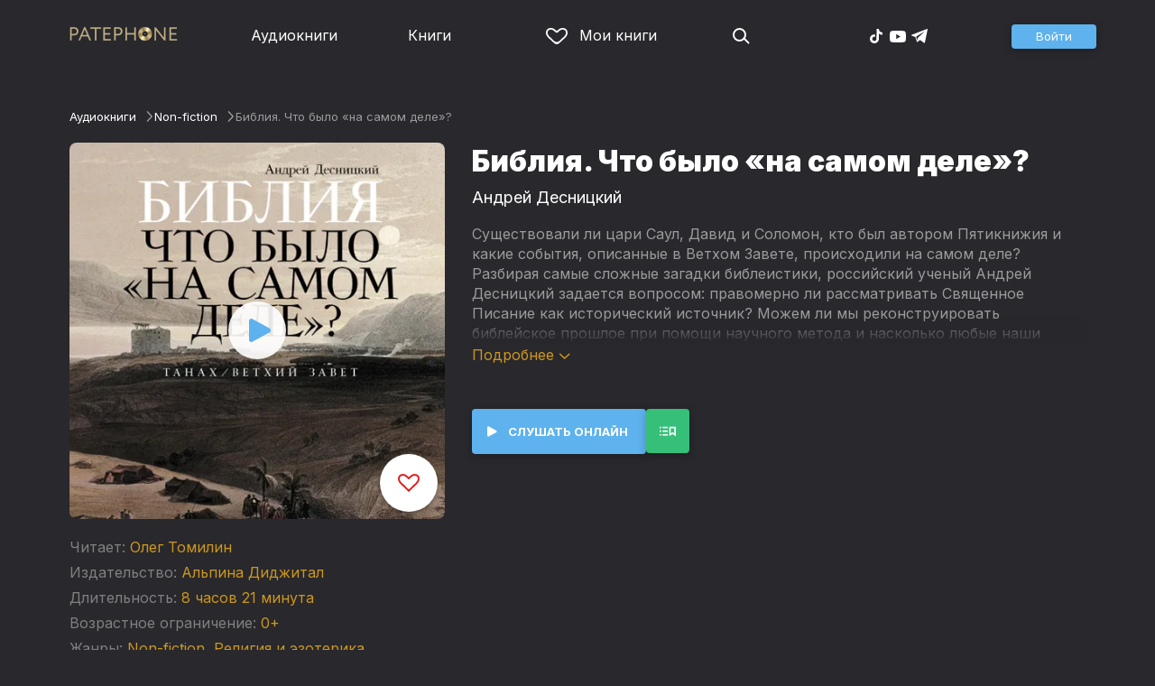

--- FILE ---
content_type: text/html
request_url: https://patephone.com/audiobook/25091-bibliya-chto-bylo-na-samom-dele
body_size: 10345
content:
<!doctype html>
<html lang="ru">
<head>
    <meta charset="UTF-8" />
	<meta name="viewport" content="width=device-width,initial-scale=1.0" />
    <meta name="theme-color" content="#28282d" />
    <link rel="preconnect" href="https://fonts.googleapis.com" />
    <link rel="preconnect" href="https://fonts.gstatic.com" crossorigin />
    <link href="https://fonts.googleapis.com/css2?family=Inter:wght@400;700;900&display=swap" rel="stylesheet" />

    <link rel="icon" href="/favicon.ico" sizes="any" />
    <link rel="icon" href="/favicon.png" type="image/png" />
    <link rel="apple-touch-icon" sizes="180x180" href="/apple-touch-icon-180x180.png" type="image/png" />
    <link rel="manifest" href="/manifest.json" />
    <meta name="google-adsense-account" content="ca-pub-4898670669509055" />
    <script type="application/ld+json">
        {
          "@context": "https://schema.org",
          "@type": "WebSite",
          "url": "https://patephone.com/",
          "potentialAction": [{
            "@type": "SearchAction",
            "target": {
              "@type": "EntryPoint",
              "urlTemplate": "https://patephone.com/audiobooks/?query={search_term_string}"
            },
            "query-input": "required name=search_term_string"
          }]
        }
        </script>
    <script>
        (function() {
            function isMobile() {
                if (typeof navigator !== 'undefined' && /iPhone|iPad|iPod|Android/i.test(navigator.userAgent)) {
                    return true;
                }

                // Workaround for iPad, which is not detectable via user agent
                if (navigator.userAgent.match(/Mac/) && navigator.maxTouchPoints && navigator.maxTouchPoints > 2) {
                    return true;
                }

                return false;
            }

            function isTWA() {
                return location.hash.includes('tgWebApp') || localStorage.getItem('twa');
            }


            if (isMobile()) {
                document.documentElement.classList.add('mobile');
            }

            if (isTWA()) {
                document.documentElement.classList.add('twa');
            }
        })();
    </script>
    
		<link href="../_app/immutable/assets/global.qqf349zA.css" rel="stylesheet">
		<link href="../_app/immutable/assets/2.Befkog3f.css" rel="stylesheet">
		<link href="../_app/immutable/assets/PageHeader.7kTtBfQp.css" rel="stylesheet">
		<link href="../_app/immutable/assets/ProgressIndicator.D10uOCBw.css" rel="stylesheet">
		<link href="../_app/immutable/assets/SearchInput.Cgsq7u_q.css" rel="stylesheet">
		<link href="../_app/immutable/assets/Scrollable.Bo9mn5MT.css" rel="stylesheet">
		<link href="../_app/immutable/assets/Button.BV97ca7j.css" rel="stylesheet">
		<link href="../_app/immutable/assets/ProductListItem.DPRvaZQo.css" rel="stylesheet">
		<link href="../_app/immutable/assets/QuickRegisterPopup.Bc-W4LRV.css" rel="stylesheet">
		<link href="../_app/immutable/assets/Input.nhVYY-B1.css" rel="stylesheet">
		<link href="../_app/immutable/assets/ErrorText.BGRO76s3.css" rel="stylesheet">
		<link href="../_app/immutable/assets/Spinner.CcVJZyYY.css" rel="stylesheet">
		<link href="../_app/immutable/assets/PersonListItem.BbiQRJy_.css" rel="stylesheet">
		<link href="../_app/immutable/assets/PersonCover.CyPuaDu9.css" rel="stylesheet">
		<link href="../_app/immutable/assets/PageFooter.CSlo9rt7.css" rel="stylesheet">
		<link href="../_app/immutable/assets/RewardInfo.wvDmqu22.css" rel="stylesheet">
		<link href="../_app/immutable/assets/InstagramPromo._pH8BUh7.css" rel="stylesheet">
		<link href="../_app/immutable/assets/StoreIcons.--e4Hse7.css" rel="stylesheet">
		<link href="../_app/immutable/assets/15.DDvH9vod.css" rel="stylesheet">
		<link href="../_app/immutable/assets/TryButtonLabel.ynhog7gx.css" rel="stylesheet">
		<link href="../_app/immutable/assets/CollapsableDescription.gvcc4dkF.css" rel="stylesheet">
		<link href="../_app/immutable/assets/EbookReader.CU_G_I74.css" rel="stylesheet">
		<link href="../_app/immutable/assets/ProgressIndicator2.Btl7XKMc.css" rel="stylesheet">
		<link href="../_app/immutable/assets/EmailWithButton.C-gX8mZN.css" rel="stylesheet">
		<link href="../_app/immutable/assets/ProductGrid.BYtFm60c.css" rel="stylesheet">
		<link href="../_app/immutable/assets/RewardGuide.uqK2O626.css" rel="stylesheet">
		<link href="../_app/immutable/assets/RewardStaticView.C01ctyde.css" rel="stylesheet">
		<link href="../_app/immutable/assets/ConfirmDialog.DR5J1xrV.css" rel="stylesheet"><title>Аудиокнига Библия. Что было «на самом деле»?, Андрей Десницкий — слушать онлайн бесплатно, без регистрации</title><!-- HEAD_svelte-1pt5a6z_START --><meta name="description" content="Слушать аудиокнигу Библия. Что было «на самом деле»?, Андрей Десницкий онлайн бесплатно и без регистрации в Patephone ★ Слушай на сайте и в приложении в хорошем качестве!"><meta property="og:title" content="Аудиокнига Библия. Что было «на самом деле»?, Андрей Десницкий — слушать онлайн бесплатно, без регистрации"><meta property="og:locale" content="ru"><meta property="og:type" content="book"><meta property="og:image" content="https://cdru.patephone.com/ru-fast/c/products/062/331/094/552/792/9785001396772_resized640.jpg?cc=1650553290000"><meta property="og:description" content="Слушать аудиокнигу Библия. Что было «на самом деле»?, Андрей Десницкий онлайн бесплатно и без регистрации в Patephone ★ Слушай на сайте и в приложении в хорошем качестве!"><meta property="og:url" content="https://patephone.com/audiobook/25091-bibliya-chto-bylo-na-samom-dele"><link rel="canonical" href="https://patephone.com/audiobook/25091-bibliya-chto-bylo-na-samom-dele"><!-- HEAD_svelte-1pt5a6z_END --><!-- HEAD_svelte-1k4bigd_START --><meta itemprop="name" content="Библия. Что было «на самом деле»? – Андрей Десницкий"><meta itemprop="image" content="https://cdru.patephone.com/ru-fast/c/products/062/331/094/552/792/9785001396772_resized640.jpg?cc=1650553290000"><meta itemprop="description" content="Слушать аудиокнигу Библия. Что было «на самом деле»?, Андрей Десницкий онлайн бесплатно и без регистрации в Patephone ★ Слушай на сайте и в приложении в хорошем качестве!"><script type="application/ld+json">[{"@context":"https://schema.org/","@type":"CreativeWork","name":"Библия. Что было «на самом деле»?","description":"Существовали ли цари Саул, Давид и Соломон, кто был автором Пятикнижия и какие события, описанные в Ветхом Завете, происходили на самом деле? Разбирая самые сложные загадки библеистики, российский ученый Андрей Десницкий задается вопросом: правомерно ли рассматривать Священное Писание как исторический источник? Можем ли мы реконструировать библейское прошлое при помощи научного метода и насколько любые наши реконструкции определяются субъективными ожиданиями? Автор соотносит проблемы археологических данных и письменных источников, прослеживает связь мифа и истории, происхождение Древнего Израиля и становление его государственности. Это увлекательно изложенный квалифицированный научный труд, позволяющий по-новому взглянуть на сюжеты одной из самых важных книг в истории человечества.","url":"https://patephone.com/audiobook/25091-bibliya-chto-bylo-na-samom-dele","image":"https://cdru.patephone.com/ru-fast/c/products/062/331/094/552/792/9785001396772_resized640.jpg?cc=1650553290000","author":{"@type":"Person","name":"Андрей Десницкий"},"offers":{"@type":"Offer","price":599,"priceCurrency":"RUB","availability":"OnlineOnly"}},{"@context":"https://schema.org","@type":"BreadcrumbList","itemListElement":[{"@type":"ListItem","position":1,"name":"Аудиокниги","item":"https://patephone.com/audiobooks"},{"@type":"ListItem","position":2,"name":"Андрей Десницкий","item":"https://patephone.com/author/10746-andrei-desnickii"},{"@type":"ListItem","position":3,"name":"Библия. Что было «на самом деле»?","item":"https://patephone.com/audiobook/25091-bibliya-chto-bylo-na-samom-dele"}]},{"@context":"https://schema.org","@type":"BreadcrumbList","itemListElement":[{"@type":"ListItem","position":1,"name":"Аудиокниги","item":"https://patephone.com/audiobooks"},{"@type":"ListItem","position":2,"name":"Non-fiction","item":"https://patephone.com/audiobooks/g6-non-fiction"}]},{"@context":"https://schema.org","@type":"DataFeed","dataFeedElement":[{"@context":"https://schema.org","@type":"Book","@id":"25091","author":{"@type":"Person","name":"Андрей Десницкий"},"name":"Библия. Что было «на самом деле»?","image":"https://cdru.patephone.com/ru-fast/c/products/062/331/094/552/792/9785001396772_resized640.jpg?cc=1650553290000","url":"https://patephone.com/audiobook/25091-bibliya-chto-bylo-na-samom-dele","workExample":{"@id":"audiobooks/25091","@type":"Book","bookFormat":"https://schema.org/AudiobookFormat","inLanguage":"ru","url":"https://patephone.com/audiobook/25091-bibliya-chto-bylo-na-samom-dele","isbn":"none","image":"https://cdru.patephone.com/ru-fast/c/products/062/331/094/552/792/9785001396772_resized640.jpg?cc=1650553290000"}}]}]</script><meta name="twitter:title" content="Библия. Что было «на самом деле»?"><meta name="twitter:url" content="https://patephone.com/audiobook/25091-bibliya-chto-bylo-na-samom-dele"><meta name="twitter:description" content="Слушать аудиокнигу Библия. Что было «на самом деле»?, Андрей Десницкий онлайн бесплатно и без регистрации в Patephone ★ Слушай на сайте и в приложении в хорошем качестве!"><meta name="twitter:image:src" content="https://cdru.patephone.com/ru-fast/c/products/062/331/094/552/792/9785001396772_resized640.jpg?cc=1650553290000"><meta name="twitter:card" content="summary_large_image"><meta name="apple-itunes-app" content="app-id=949680889, app-argument=$imobpatsub%3A%2F%2Froute%2Fbook%2F25091"><!-- HEAD_svelte-1k4bigd_END -->
</head>
<body>
<!-- Google Tag Manager (noscript) -->
<noscript><iframe src="https://www.googletagmanager.com/ns.html?id=GTM-5B6V9RS" height="0" width="0" style="display:none;visibility:hidden"></iframe></noscript>
<!-- End Google Tag Manager (noscript) -->
   <header class="page-header svelte-1nukuya"><div class="page-column page-header-content svelte-1nukuya"><section class="logo-section svelte-1nukuya" data-svelte-h="svelte-1m7lu65"><a href="/"><img src="/_app/immutable/assets/logo.ChJw_ivz.png" alt="Патефон" class="size-desktop" width="120" height="17"> <img src="/_app/immutable/assets/logo-mobile.538cc29f5c37c570.png.webp" alt="Патефон" class="size-mobile no-twa" width="40" height="40"></a></section> <nav class="nav-section svelte-1nukuya"><ul class="main-nav svelte-7bgik1"><li class="svelte-7bgik1"><a href="/audiobooks"><svg class="icon svelte-j4150j" xmlns="http://www.w3.org/2000/svg" viewBox="0 0 24 24" width="24px" height="24px"><use href="/_app/immutable/assets/nav-audiobooks.CyWronMm.svg#icon"></use></svg> Аудиокниги </a> </li><li class="svelte-7bgik1"><a href="/ebooks"><svg class="icon svelte-j4150j" xmlns="http://www.w3.org/2000/svg" viewBox="0 0 24 24" width="24px" height="24px"><use href="/_app/immutable/assets/nav-books.D12QB0h7.svg#icon"></use></svg> Книги </a> </li><li class="svelte-7bgik1  my"><a href="/my" rel=" nofollow"><svg class="icon svelte-j4150j" xmlns="http://www.w3.org/2000/svg" viewBox="0 0 24 24" width="24px" height="24px"><use href="/_app/immutable/assets/my-list.CiTApK7k.svg#icon"></use></svg> Мои книги </a> </li> </ul></nav> <aside class="aside-section svelte-1nukuya"><section class="icons-section svelte-1nukuya"><a href="/search/" rel="nofollow" class="search svelte-1nukuya"><svg class="icon svelte-j4150j" xmlns="http://www.w3.org/2000/svg" viewBox="0 0 24 24" width="24px" height="24px"><use href="/_app/immutable/assets/search.D56TTmB6.svg#icon"></use></svg></a> <ul class="social-items svelte-1qbihbg"><li><a href="https://www.tiktok.com/@patephone_app" rel="nofollow noopener" target="_blank" title="TikTok"><svg class="icon svelte-j4150j" xmlns="http://www.w3.org/2000/svg" viewBox="0 0 24 24" width="24px" height="24px"><use href="/_app/immutable/assets/tiktok.BjhSOscA.svg#icon"></use></svg></a> </li><li><a href="https://www.youtube.com/channel/UCJz4izeL6QxsJgitbizVQYg" rel="nofollow noopener" target="_blank" title="YouTube"><svg class="icon svelte-j4150j" xmlns="http://www.w3.org/2000/svg" viewBox="0 0 24 24" width="24px" height="24px"><use href="/_app/immutable/assets/youtube.DCrU1kqj.svg#icon"></use></svg></a> </li><li><a href="https://t.me/patephone_audioknigi" rel="nofollow noopener" target="_blank" title="Telegram"><svg class="icon svelte-j4150j" xmlns="http://www.w3.org/2000/svg" viewBox="0 0 24 24" width="24px" height="24px"><use href="/_app/immutable/assets/telegram.BhYu090h.svg#icon"></use></svg></a> </li> </ul></section> <section class="auth-section svelte-1nukuya"><div class="auth svelte-ril9pe"><a href="/auth/" role="button" data-size="normal" rel="external nofollow" target="" class="svelte-18jwygz alternate"><span class="label svelte-18jwygz">Войти  </span></a></div> </section> <div class="menu-section svelte-1nukuya"><div class="menu-section-label svelte-1nukuya"><svg class="icon svelte-j4150j" xmlns="http://www.w3.org/2000/svg" viewBox="0 0 20 18" width="24px" height="24px"><use href="/_app/immutable/assets/burger.BWvCezkr.svg#icon"></use></svg>Меню</div> </div></aside></div></header> <div class="search-bar svelte-1nukuya"><form action="/search" method="get" class="page-header-search-bar svelte-1uwzeub"><div class="search-field svelte-1uwzeub"><svg class="icon svelte-j4150j" xmlns="http://www.w3.org/2000/svg" viewBox="0 0 24 24" width="20px" height="20px"><use href="/_app/immutable/assets/search.D56TTmB6.svg#icon"></use></svg> <input type="search" name="query" placeholder="Поиск по аудиокнигам и авторам" class="svelte-1uwzeub" value="">  </div>  </form></div>  <main class="svelte-swat0u"> <div class="page-column svelte-402hxx"><ul class="product-breadcrumbs svelte-14k8nb7"><li class="svelte-14k8nb7"><a class="label svelte-14k8nb7" href="/audiobooks">Аудиокниги</a><svg class="icon svelte-j4150j" xmlns="http://www.w3.org/2000/svg" viewBox="0 0 24 24" width="12px" height="12px"><use href="/_app/immutable/assets/angle.C1KIGXWU.svg#icon"></use></svg> </li><li class="svelte-14k8nb7"><a class="label svelte-14k8nb7" href="/audiobooks/g6-non-fiction">Non-fiction</a><svg class="icon svelte-j4150j" xmlns="http://www.w3.org/2000/svg" viewBox="0 0 24 24" width="12px" height="12px"><use href="/_app/immutable/assets/angle.C1KIGXWU.svg#icon"></use></svg> </li><li class="svelte-14k8nb7"><span class="label svelte-14k8nb7">Библия. Что было «на самом деле»?</span> </li> </ul> <div class="product-card svelte-11o9phc"><aside class="svelte-11o9phc">  <div class="cover svelte-11o9phc clickable"><span class="cover svelte-1mel0pb" data-size="fluid"><img src="https://imgproxy2.patephone.com/pr:sharp/s:470/plain/https://cdru.patephone.com/ru-fast/c/products/062/331/094/552/792/9785001396772_resized1242.jpg?cc=1650553290000" srcset="https://imgproxy2.patephone.com/pr:sharp/s:470/dpr:2/plain/https://cdru.patephone.com/ru-fast/c/products/062/331/094/552/792/9785001396772_resized1242.jpg?cc=1650553290000 2x" alt="Аудиокнига «Библия. Что было «на самом деле»? – Андрей Десницкий»" width="100" height="100" class="svelte-1mel0pb"> <button class="like svelte-jyph6i  large"><svg class="icon svelte-j4150j" xmlns="http://www.w3.org/2000/svg" viewBox="0 0 24 20" width="24px" height="24px"><use href="/_app/immutable/assets/like.B-BPP9mr.svg#icon"></use></svg></button></span>  <span class="playback-control-wrap svelte-11o9phc"><span class="playback-control svelte-gm1jlb" style="padding: 16px; width: 32px; height: 32px;">  <svg class="icon svelte-j4150j" xmlns="http://www.w3.org/2000/svg" viewBox="0 0 32 32" width="32px" height="32px"><use href="/_app/immutable/assets/play.BguuT8sO.svg#icon"></use></svg> </span></span> </div> <div class="size-desktop"><div class="product-info svelte-ty2fzh"><p class="svelte-ty2fzh"><em class="svelte-ty2fzh">Читает:</em>   <a href="/reader/5560-oleg-tomilin" class="svelte-1c96eej">Олег Томилин</a></p> <p class="svelte-ty2fzh"><em class="svelte-ty2fzh">Издательство:</em>   <a href="/publisher/2638-alpina-didzhital" class="svelte-1c96eej">Альпина Диджитал</a></p> <p class="svelte-ty2fzh"><em class="svelte-ty2fzh">Длительность:</em> 8 часов 21 минута</p> <p class="svelte-ty2fzh"><em class="svelte-ty2fzh">Возрастное ограничение:</em> 0+</p> <p class="svelte-ty2fzh"><em class="svelte-ty2fzh">Жанры:</em> <a href="/audiobooks/g6-non-fiction">Non-fiction</a>, <a href="/audiobooks/g27-religiya-i-ezoterika">Религия и эзотерика</a></p>  </div></div></aside> <main class="svelte-11o9phc"><section><h1 class="svelte-11o9phc">Библия. Что было «на самом деле»?</h1> <h2 class="svelte-11o9phc">  <a href="/author/10746-andrei-desnickii" class="svelte-1c96eej">Андрей Десницкий</a></h2>  <div class="collapsable-description"><div class="content svelte-tf0k9g  collapsed"><!-- HTML_TAG_START --><p>Существовали ли цари Саул, Давид и Соломон, кто был автором Пятикнижия и какие события, описанные в Ветхом Завете, происходили на самом деле? Разбирая самые сложные загадки библеистики, российский ученый Андрей Десницкий задается вопросом: правомерно ли рассматривать Священное Писание как исторический источник? Можем ли мы реконструировать библейское прошлое при помощи научного метода и насколько любые наши реконструкции определяются субъективными ожиданиями?&nbsp;</p><p>Автор соотносит проблемы археологических данных и письменных источников, прослеживает связь мифа и истории, происхождение Древнего Израиля и становление его государственности. Это увлекательно изложенный квалифицированный научный труд, позволяющий по-новому взглянуть на сюжеты одной из самых важных книг в истории человечества.</p><!-- HTML_TAG_END --></div> <p class="toggle-expand svelte-tf0k9g"><span class="link">Подробнее <span class="icon svelte-tf0k9g"><svg class="icon svelte-j4150j" xmlns="http://www.w3.org/2000/svg" viewBox="0 0 13 7" width="13px" height="7px"><use href="/_app/immutable/assets/expand.BysnwWR7.svg#icon"></use></svg></span></span></p> </div> <div class="size-mobile"><div class="product-info svelte-ty2fzh"><p class="svelte-ty2fzh"><em class="svelte-ty2fzh">Читает:</em>   <a href="/reader/5560-oleg-tomilin" class="svelte-1c96eej">Олег Томилин</a></p> <p class="svelte-ty2fzh"><em class="svelte-ty2fzh">Издательство:</em>   <a href="/publisher/2638-alpina-didzhital" class="svelte-1c96eej">Альпина Диджитал</a></p> <p class="svelte-ty2fzh"><em class="svelte-ty2fzh">Длительность:</em> 8 часов 21 минута</p> <p class="svelte-ty2fzh"><em class="svelte-ty2fzh">Возрастное ограничение:</em> 0+</p> <p class="svelte-ty2fzh"><em class="svelte-ty2fzh">Жанры:</em> <a href="/audiobooks/g6-non-fiction">Non-fiction</a>, <a href="/audiobooks/g27-religiya-i-ezoterika">Религия и эзотерика</a></p>  </div></div> </section> <footer class="svelte-11o9phc">   <div class="main-controls svelte-11o9phc"> <button role="button" data-size="normal" value=""  type="button" class="svelte-18jwygz alternate"><span class="label svelte-18jwygz"><span class="playback-control svelte-gm1jlb" style="padding: 6px; width: 14px; height: 14px;">  <svg class="icon svelte-j4150j" xmlns="http://www.w3.org/2000/svg" viewBox="0 0 32 32" width="14px" height="14px"><use href="/_app/immutable/assets/play.BguuT8sO.svg#icon"></use></svg> </span> Слушать онлайн  </span></button> <div class="chapters svelte-11o9phc"> <button role="button" data-size="normal" value=""  type="button" class="svelte-18jwygz"><span class="label svelte-18jwygz"><svg class="icon svelte-j4150j" xmlns="http://www.w3.org/2000/svg" viewBox="0 0 32 32" width="24px" height="24px"><use href="/_app/immutable/assets/toc.CXKNRsnf.svg#icon"></use></svg>  </span></button> <div class="chapter-list svelte-11o9phc hidden"><h3 class="svelte-11o9phc">Оглавление аудиокниги «Библия. Что было «на самом деле»?»</h3> <ul class="svelte-11o9phc"><li class="svelte-11o9phc"><span class="chapter-name svelte-11o9phc">Глава 1. Вера, наука и «на самом деле»</span> <span class="chapter-time svelte-11o9phc">00:00</span></li><li class="svelte-11o9phc"><span class="chapter-name svelte-11o9phc">Глава 2. Авторство и авторитет</span> <span class="chapter-time svelte-11o9phc">01:51:00</span></li><li class="svelte-11o9phc"><span class="chapter-name svelte-11o9phc">Глава 3. Миф и история</span> <span class="chapter-time svelte-11o9phc">02:50:15</span></li><li class="svelte-11o9phc"><span class="chapter-name svelte-11o9phc">Глава 4. Древний Израиль как научная проблема</span> <span class="chapter-time svelte-11o9phc">04:19:29</span></li><li class="svelte-11o9phc"><span class="chapter-name svelte-11o9phc">Глава 5. Полторы монархии</span> <span class="chapter-time svelte-11o9phc">05:32:27</span></li><li class="svelte-11o9phc"><span class="chapter-name svelte-11o9phc">Вместо окончательных выводов</span> <span class="chapter-time svelte-11o9phc">08:11:20</span></li></ul></div></div>  </div> </footer></main></div>   <!-- HTML_TAG_START --><!--noindex--><!-- HTML_TAG_END --> <div class="related svelte-402hxx"><h3 class="svelte-402hxx">Похожие аудиокниги</h3> <div class="product-grid svelte-102mqyk"><div class="product-list-item"><div class="list-item svelte-gyjjww"><a href="/audiobook/12261-makedoniya-ellinskaya-imperiya-varvarov" class="svelte-h0hbym"><span class="cover svelte-1mel0pb" data-size="fluid"><img src="https://imgproxy2.patephone.com/pr:sharp/s:255/plain/https://cdru.patephone.com/ru-fast/c/products/162/320/558/616/521/Imperii_Evrazii-07_resized1242.jpg?cc=1555850395000" srcset="https://imgproxy2.patephone.com/pr:sharp/s:255/dpr:2/plain/https://cdru.patephone.com/ru-fast/c/products/162/320/558/616/521/Imperii_Evrazii-07_resized1242.jpg?cc=1555850395000 2x" alt="" width="100" height="100" loading="lazy" class="svelte-1mel0pb"> <button class="like svelte-jyph6i"><svg class="icon svelte-j4150j" xmlns="http://www.w3.org/2000/svg" viewBox="0 0 24 20" width="24px" height="24px"><use href="/_app/immutable/assets/like.B-BPP9mr.svg#icon"></use></svg></button></span>   </a> <main><div class="title svelte-gyjjww"><a href="/audiobook/12261-makedoniya-ellinskaya-imperiya-varvarov" slot="title" class="svelte-h0hbym">Македония. Эллинская империя варваров</a></div>  <div class="subtitle svelte-gyjjww">  <a href="/author/6522-fedor-sinelnikov" class="svelte-1c96eej">Федор Синельников</a> </div></main> </div> </div><div class="product-list-item"><div class="list-item svelte-gyjjww"><a href="/audiobook/12262-rim-respublika-kak-nachalo-imperii" class="svelte-h0hbym"><span class="cover svelte-1mel0pb" data-size="fluid"><img src="https://imgproxy2.patephone.com/pr:sharp/s:255/plain/https://cdru.patephone.com/ru-fast/c/products/647/848/884/459/556/Imperii_Evrazii-08_resized1242.jpg?cc=1555850467000" srcset="https://imgproxy2.patephone.com/pr:sharp/s:255/dpr:2/plain/https://cdru.patephone.com/ru-fast/c/products/647/848/884/459/556/Imperii_Evrazii-08_resized1242.jpg?cc=1555850467000 2x" alt="" width="100" height="100" loading="lazy" class="svelte-1mel0pb"> <button class="like svelte-jyph6i"><svg class="icon svelte-j4150j" xmlns="http://www.w3.org/2000/svg" viewBox="0 0 24 20" width="24px" height="24px"><use href="/_app/immutable/assets/like.B-BPP9mr.svg#icon"></use></svg></button></span>   </a> <main><div class="title svelte-gyjjww"><a href="/audiobook/12262-rim-respublika-kak-nachalo-imperii" slot="title" class="svelte-h0hbym">Рим. Республика как начало империи</a></div>  <div class="subtitle svelte-gyjjww">  <a href="/author/6522-fedor-sinelnikov" class="svelte-1c96eej">Федор Синельников</a> </div></main> </div> </div><div class="product-list-item"><div class="list-item svelte-gyjjww"><a href="/audiobook/12283-ioann-krestitel-rozhdestvo-i-kreshchenie-iisusa" class="svelte-h0hbym"><span class="cover svelte-1mel0pb" data-size="fluid"><img src="https://imgproxy2.patephone.com/pr:sharp/s:255/plain/https://cdru.patephone.com/ru-fast/c/products/039/487/929/534/227/Novy_Zavet-08_resized1242.jpg?cc=1555864630000" srcset="https://imgproxy2.patephone.com/pr:sharp/s:255/dpr:2/plain/https://cdru.patephone.com/ru-fast/c/products/039/487/929/534/227/Novy_Zavet-08_resized1242.jpg?cc=1555864630000 2x" alt="" width="100" height="100" loading="lazy" class="svelte-1mel0pb"> <button class="like svelte-jyph6i"><svg class="icon svelte-j4150j" xmlns="http://www.w3.org/2000/svg" viewBox="0 0 24 20" width="24px" height="24px"><use href="/_app/immutable/assets/like.B-BPP9mr.svg#icon"></use></svg></button></span>   </a> <main><div class="title svelte-gyjjww"><a href="/audiobook/12283-ioann-krestitel-rozhdestvo-i-kreshchenie-iisusa" slot="title" class="svelte-h0hbym">Иоанн Креститель. Рождество и Крещение Иисуса</a></div>  <div class="subtitle svelte-gyjjww">  <a href="/author/6525-aleksandr-tkachenko" class="svelte-1c96eej">Александр Ткаченко</a> </div></main> </div> </div><div class="product-list-item"><div class="list-item svelte-gyjjww"><a href="/audiobook/12281-evangelie-ot-ioanna" class="svelte-h0hbym"><span class="cover svelte-1mel0pb" data-size="fluid"><img src="https://imgproxy2.patephone.com/pr:sharp/s:255/plain/https://cdru.patephone.com/ru-fast/c/products/448/803/466/044/767/Novy_Zavet-06_resized1242.jpg?cc=1555864420000" srcset="https://imgproxy2.patephone.com/pr:sharp/s:255/dpr:2/plain/https://cdru.patephone.com/ru-fast/c/products/448/803/466/044/767/Novy_Zavet-06_resized1242.jpg?cc=1555864420000 2x" alt="" width="100" height="100" loading="lazy" class="svelte-1mel0pb"> <button class="like svelte-jyph6i"><svg class="icon svelte-j4150j" xmlns="http://www.w3.org/2000/svg" viewBox="0 0 24 20" width="24px" height="24px"><use href="/_app/immutable/assets/like.B-BPP9mr.svg#icon"></use></svg></button></span>   </a> <main><div class="title svelte-gyjjww"><a href="/audiobook/12281-evangelie-ot-ioanna" slot="title" class="svelte-h0hbym">Евангелие от Иоанна</a></div>  <div class="subtitle svelte-gyjjww">  <a href="/author/6525-aleksandr-tkachenko" class="svelte-1c96eej">Александр Ткаченко</a> </div></main> </div> </div><div class="product-list-item"><div class="list-item svelte-gyjjww"><a href="/audiobook/12263-indiya-carstvo-maurya-i-nenasilie" class="svelte-h0hbym"><span class="cover svelte-1mel0pb" data-size="fluid"><img src="https://imgproxy2.patephone.com/pr:sharp/s:255/plain/https://cdru.patephone.com/ru-fast/c/products/685/594/442/131/565/Imperii_Evrazii-09_resized1242.jpg?cc=1555850548000" srcset="https://imgproxy2.patephone.com/pr:sharp/s:255/dpr:2/plain/https://cdru.patephone.com/ru-fast/c/products/685/594/442/131/565/Imperii_Evrazii-09_resized1242.jpg?cc=1555850548000 2x" alt="" width="100" height="100" loading="lazy" class="svelte-1mel0pb"> <button class="like svelte-jyph6i"><svg class="icon svelte-j4150j" xmlns="http://www.w3.org/2000/svg" viewBox="0 0 24 20" width="24px" height="24px"><use href="/_app/immutable/assets/like.B-BPP9mr.svg#icon"></use></svg></button></span>   </a> <main><div class="title svelte-gyjjww"><a href="/audiobook/12263-indiya-carstvo-maurya-i-nenasilie" slot="title" class="svelte-h0hbym">Индия. Царство Маурья и ненасилие</a></div>  <div class="subtitle svelte-gyjjww">  <a href="/author/6522-fedor-sinelnikov" class="svelte-1c96eej">Федор Синельников</a> </div></main> </div> </div><div class="product-list-item"><div class="list-item svelte-gyjjww"><a href="/audiobook/12276-istoriko-kulturnyi-kontekst-novogo-zaveta" class="svelte-h0hbym"><span class="cover svelte-1mel0pb" data-size="fluid"><img src="https://imgproxy2.patephone.com/pr:sharp/s:255/plain/https://cdru.patephone.com/ru-fast/c/products/224/808/338/324/742/Novy_Zavet-01_resized1242.jpg?cc=1555863142000" srcset="https://imgproxy2.patephone.com/pr:sharp/s:255/dpr:2/plain/https://cdru.patephone.com/ru-fast/c/products/224/808/338/324/742/Novy_Zavet-01_resized1242.jpg?cc=1555863142000 2x" alt="" width="100" height="100" loading="lazy" class="svelte-1mel0pb"> <button class="like svelte-jyph6i"><svg class="icon svelte-j4150j" xmlns="http://www.w3.org/2000/svg" viewBox="0 0 24 20" width="24px" height="24px"><use href="/_app/immutable/assets/like.B-BPP9mr.svg#icon"></use></svg></button></span>   </a> <main><div class="title svelte-gyjjww"><a href="/audiobook/12276-istoriko-kulturnyi-kontekst-novogo-zaveta" slot="title" class="svelte-h0hbym">Историко-культурный контекст Нового Завета</a></div>  <div class="subtitle svelte-gyjjww">  <a href="/author/6525-aleksandr-tkachenko" class="svelte-1c96eej">Александр Ткаченко</a> </div></main> </div> </div></div> </div> <!-- HTML_TAG_START --><!--/noindex--><!-- HTML_TAG_END --></div> </main> <div class="about svelte-1j746mt"><div class="page-body svelte-1j746mt"><aside class="svelte-1j746mt"><img src="/_app/immutable/assets/phone4@2x.9d689d9d88076f3e.jpg.webp" alt="" width="680" height="1135" class="phone phone4 svelte-1j746mt" loading="lazy"> <div class="store-icons store-icons-mobile svelte-1j746mt"><a class="app-icon svelte-1ydf3qq" href="https://apps.apple.com/app/id949680889?=undefined" rel="nofollow"><svg class="icon svelte-j4150j" xmlns="http://www.w3.org/2000/svg" viewBox="0 0 216 64" width="148px" height="44px"><use href="/_app/immutable/assets/appstore.X7BC-Tit.svg#icon"></use></svg> </a><a class="app-icon svelte-1ydf3qq" href="https://play.google.com/store/apps/details?id=com.anyreads.patephone" rel="nofollow"><svg class="icon svelte-j4150j" xmlns="http://www.w3.org/2000/svg" viewBox="0 0 216 64" width="148px" height="44px"><use href="/_app/immutable/assets/google-play.C8kVaR5U.svg#icon"></use></svg> </a><a class="app-icon svelte-1ydf3qq" href="https://appgallery.huawei.com/app/C101437303" rel="nofollow"><svg class="icon svelte-j4150j" xmlns="http://www.w3.org/2000/svg" viewBox="0 0 216 64" width="148px" height="44px"><use href="/_app/immutable/assets/huawei.BahVvaV9.svg#icon"></use></svg> </a></div></aside> <section class="svelte-1j746mt"><!-- HTML_TAG_START -->
        <h2>Слушай без интернета</h2>
        <p>Любимые аудиокниги всегда доступны для прослушивания без доступа к интернету. Для этого всего лишь нужно загрузить книгу на устройство.</p><!-- HTML_TAG_END --> <div class="store-icons store-icons-desktop svelte-1j746mt"><a class="app-icon svelte-1ydf3qq" href="https://apps.apple.com/app/id949680889?=undefined" rel="nofollow"><svg class="icon svelte-j4150j" xmlns="http://www.w3.org/2000/svg" viewBox="0 0 216 64" width="148px" height="44px"><use href="/_app/immutable/assets/appstore.X7BC-Tit.svg#icon"></use></svg> </a><a class="app-icon svelte-1ydf3qq" href="https://play.google.com/store/apps/details?id=com.anyreads.patephone" rel="nofollow"><svg class="icon svelte-j4150j" xmlns="http://www.w3.org/2000/svg" viewBox="0 0 216 64" width="148px" height="44px"><use href="/_app/immutable/assets/google-play.C8kVaR5U.svg#icon"></use></svg> </a><a class="app-icon svelte-1ydf3qq" href="https://appgallery.huawei.com/app/C101437303" rel="nofollow"><svg class="icon svelte-j4150j" xmlns="http://www.w3.org/2000/svg" viewBox="0 0 216 64" width="148px" height="44px"><use href="/_app/immutable/assets/huawei.BahVvaV9.svg#icon"></use></svg> </a></div> <img src="/_app/immutable/assets/books1_1.CCQVYfiW.svg" alt="" width="172" height="88" class="books books4-1 svelte-1j746mt"></section></div></div> <div class="instagram-promo svelte-8vx6lt"><h2 class="svelte-8vx6lt">Мы в Telegram</h2> <p class="svelte-8vx6lt"><a href="https://t.me/patephone_audioknigi" target="_blank" rel="nofollow noopener" class="svelte-8vx6lt"><svg class="icon svelte-j4150j" xmlns="http://www.w3.org/2000/svg" viewBox="0 0 24 24" width="24px" height="24px"><use href="/_app/immutable/assets/telegram.BhYu090h.svg#icon"></use></svg> @patephone_audioknigi</a></p> <div class="marquee svelte-11esqkw">  <main style="transform: translateX(0px)" class="svelte-11esqkw"><img src="/_app/immutable/assets/1.e07581dec616203d.jpg.webp" width="240" height="240" loading="lazy" style="flex: 0 0 240px" alt=""><img src="/_app/immutable/assets/2.256f8ef024102cc2.jpg.webp" width="240" height="240" loading="lazy" style="flex: 0 0 240px" alt=""><img src="/_app/immutable/assets/3.db95a80214a06f14.jpg.webp" width="240" height="240" loading="lazy" style="flex: 0 0 240px" alt=""><img src="/_app/immutable/assets/4.518625d4fd74c92e.jpg.webp" width="240" height="240" loading="lazy" style="flex: 0 0 240px" alt=""><img src="/_app/immutable/assets/5.7c829efe00fbb313.jpg.webp" width="240" height="240" loading="lazy" style="flex: 0 0 240px" alt=""><img src="/_app/immutable/assets/6.b562af59923a2b32.jpg.webp" width="240" height="240" loading="lazy" style="flex: 0 0 240px" alt=""><img src="/_app/immutable/assets/7.f5417c323bdfcd53.jpg.webp" width="240" height="240" loading="lazy" style="flex: 0 0 240px" alt=""><img src="/_app/immutable/assets/8.7f2e3780a3b55fe0.jpg.webp" width="240" height="240" loading="lazy" style="flex: 0 0 240px" alt=""><img src="/_app/immutable/assets/9.08cb153db2808cc7.jpg.webp" width="240" height="240" loading="lazy" style="flex: 0 0 240px" alt=""><img src="/_app/immutable/assets/10.168b944ee1746ecb.jpg.webp" width="240" height="240" loading="lazy" style="flex: 0 0 240px" alt=""><img src="/_app/immutable/assets/11.950fc868963bba98.jpg.webp" width="240" height="240" loading="lazy" style="flex: 0 0 240px" alt=""><img src="/_app/immutable/assets/12.01d17a47b4de4515.jpg.webp" width="240" height="240" loading="lazy" style="flex: 0 0 240px" alt=""><img src="/_app/immutable/assets/13.5d8520004f418baf.jpg.webp" width="240" height="240" loading="lazy" style="flex: 0 0 240px" alt=""><img src="/_app/immutable/assets/14.a100d3599da5b4f1.jpg.webp" width="240" height="240" loading="lazy" style="flex: 0 0 240px" alt=""><img src="/_app/immutable/assets/15.a1206c99b1293563.jpg.webp" width="240" height="240" loading="lazy" style="flex: 0 0 240px" alt=""><img src="/_app/immutable/assets/16.1165998e63d02f72.jpg.webp" width="240" height="240" loading="lazy" style="flex: 0 0 240px" alt=""><img src="/_app/immutable/assets/17.27eb50b6656ba3eb.jpg.webp" width="240" height="240" loading="lazy" style="flex: 0 0 240px" alt=""><img src="/_app/immutable/assets/18.f2047f45b1a1bac3.jpg.webp" width="240" height="240" loading="lazy" style="flex: 0 0 240px" alt=""></main></div></div> <footer class="page-footer svelte-1timx5p"><section class="page-column"><p class="svelte-1timx5p"><span class="copyright svelte-1timx5p">© 2015—2026 ООО «КМТ»</span> <a href="mailto:support@patephone.com" class="svelte-1timx5p">support@patephone.com</a> <a href="/privacy" class="svelte-1timx5p">Политика конфиденциальности</a> <a href="/terms" class="svelte-1timx5p">Правила сервиса</a> <a href="/faq" class="svelte-1timx5p">Часто задаваемые вопросы</a></p></section></footer> <div class="global-player svelte-wh3z35"></div>   
			
			<script>
				{
					__sveltekit_aqzyms = {
						base: new URL("..", location).pathname.slice(0, -1)
					};

					const element = document.currentScript.parentElement;

					const data = [{"type":"data","data":{lang:"ru",seo:{key:"/audiobook/25091-bibliya-chto-bylo-na-samom-dele",text:{title:"",description:""}},session:{promo:void 0,geo:"XX"},title:"",description:""},"uses":{"search_params":["promo","promoCode","utm_campaign"],"url":1}},null,{"type":"data","data":{genres:[{id:6,name:"Non-fiction",webId:"6-non-fiction"},{id:32,name:"Аудио­спектакли",webId:"32-audiospektakli"},{id:15,name:"Бизнес-книги",webId:"15-biznes-knigi"},{id:33,name:"Детективы",webId:"33-detektivy"},{id:11,name:"Для детей",webId:"11-dlya-detei"},{id:80,name:"Дом и семья",webId:"80-dom-i-semya"},{id:3,name:"Зарубежная проза",webId:"3-zarubezhnaya-proza"},{id:5,name:"Иностранные языки",webId:"5-inostrannye-yazyki"},{id:59,name:"Исторические романы",webId:"59-istoricheskie-romany"},{id:36,name:"Красота и Здоровье",webId:"36-krasota-i-zdorove"},{id:227,name:"Лекторий Kik",webId:"227-lektorii-kik"},{id:115,name:"Лекторий «Прямая речь»",webId:"115-lektorii-pryamaya-rech"},{id:43,name:"Любовные романы",webId:"43-lyubovnye-romany"},{id:164,name:"Магистерия",webId:"164-magisteriya"},{id:191,name:"Наука 2.0",webId:"191-nauka-2-0"},{id:16,name:"Поэзия, Драматургия",webId:"16-poeziya-dramaturgiya"},{id:9,name:"Психология",webId:"9-psihologiya"},{id:46,name:"Путешествия",webId:"46-puteshestviya"},{id:27,name:"Религия и эзотерика",webId:"27-religiya-i-ezoterika"},{id:1,name:"Русская проза",webId:"1-russkaya-proza"},{id:10,name:"Учебная литература",webId:"10-uchebnaya-literatura"},{id:18,name:"Фантастика",webId:"18-fantastika"},{id:19,name:"Фэнтези",webId:"19-fentezi"},{id:25,name:"Юмор и развлечения",webId:"25-yumor-i-razvlecheniya"}],tags:void 0},"uses":{"params":["id","genre","productType"]}},{"type":"data","data":{product:{id:25091,webId:"25091-bibliya-chto-bylo-na-samom-dele",title:"Библия. Что было «на самом деле»?",shortDescription:"",description:"\u003Cp>Существовали ли цари Саул, Давид и Соломон, кто был автором Пятикнижия и какие события, описанные в Ветхом Завете, происходили на самом деле? Разбирая самые сложные загадки библеистики, российский ученый Андрей Десницкий задается вопросом: правомерно ли рассматривать Священное Писание как исторический источник? Можем ли мы реконструировать библейское прошлое при помощи научного метода и насколько любые наши реконструкции определяются субъективными ожиданиями?&nbsp;\u003C/p>\u003Cp>Автор соотносит проблемы археологических данных и письменных источников, прослеживает связь мифа и истории, происхождение Древнего Израиля и становление его государственности. Это увлекательно изложенный квалифицированный научный труд, позволяющий по-новому взглянуть на сюжеты одной из самых важных книг в истории человечества.\u003C/p>",publish:"Альпина Диджитал",rating:0,duration:30039,authors:[{id:5560,webId:"5560-oleg-tomilin",firstName:"Олег",lastName:"Томилин",middleName:"",role:{name:"Чтец",abbr:"reader"},roles:["reader"],defaultPersonRoleAbbr:"reader",foreignAgent:false,fullName:"Олег Томилин"},{id:10746,webId:"10746-andrei-desnickii",firstName:"Андрей",lastName:"Десницкий",middleName:"",role:{name:"Автор",abbr:"author"},roles:["author"],defaultPersonRoleAbbr:"author",foreignAgent:false,fullName:"Андрей Десницкий"},{id:2638,webId:"2638-alpina-didzhital",firstName:"",lastName:"Альпина Диджитал",middleName:"",role:{name:"Издательство",abbr:"publisher"},roles:["publisher"],defaultPersonRoleAbbr:"publisher",foreignAgent:false,foreignAgentText:"",fullName:"Альпина Диджитал"}],images:[{type:"image_90",url:"https://cdru.patephone.com/ru-fast/c/products/062/331/094/552/792/9785001396772_resized90.jpg?cc=1650553290000"},{type:"image_180",url:"https://cdru.patephone.com/ru-fast/c/products/062/331/094/552/792/9785001396772_resized180.jpg?cc=1650553290000"},{type:"image_120",url:"https://cdru.patephone.com/ru-fast/c/products/062/331/094/552/792/9785001396772_resized120.jpg?cc=1650553290000"},{type:"image_240",url:"https://cdru.patephone.com/ru-fast/c/products/062/331/094/552/792/9785001396772_resized240.jpg?cc=1650553290000"},{type:"image_320",url:"https://cdru.patephone.com/ru-fast/c/products/062/331/094/552/792/9785001396772_resized320.jpg?cc=1650553290000"},{type:"image_360",url:"https://cdru.patephone.com/ru-fast/c/products/062/331/094/552/792/9785001396772_resized360.jpg?cc=1650553290000"},{type:"image_640",url:"https://cdru.patephone.com/ru-fast/c/products/062/331/094/552/792/9785001396772_resized640.jpg?cc=1650553290000"},{type:"image_750",url:"https://cdru.patephone.com/ru-fast/c/products/062/331/094/552/792/9785001396772_resized750.jpg?cc=1650553290000"},{type:"image_1242",url:"https://cdru.patephone.com/ru-fast/c/products/062/331/094/552/792/9785001396772_resized1242.jpg?cc=1650553290000"},{type:"card_1242",url:"https://cdru.patephone.com/ru-fast/c/products/062/331/094/552/792/card1242.jpg?cc=1650553291000"}],priceTier:7,price:{amount:599,minor_amount:59900,str:"599.00",symbol:"RUB",currency:"RUB"},keywords:[52,6,27],genres:[{id:6,abbr:"non-fiction",webId:"6-non-fiction",keywordType:"GENRE"},{id:52,abbr:"publicism",webId:"52-publicistika",keywordType:"GENRE"},{id:27,abbr:"religion_esoterics",webId:"27-religiya-i-ezoterika",keywordType:"GENRE"}],tags:[],lastModification:1649457256000,productType:"audiobooks",dateCreated:"2022-04-08T11:16:26.000+00:00",dateUpdated:"2022-04-21T15:01:31.000+00:00",published:true,mp3PreviewUrl:"https://cdru.patephone.com/ru-gen/c/products/062/331/094/552/792/preview.mp3?cc=1649457251000",foreignAgentText:"",ageRating:{abbr:"RUS_0",age:0,name:"0+"}},related:[{id:12261,webId:"12261-makedoniya-ellinskaya-imperiya-varvarov",title:"Македония. Эллинская империя варваров",shortDescription:"",description:"Происхождение, неспешное восхождение и звездный час Древней Македонии при Филиппе II и Александре Великом.",publish:"Образовательный проект «Магистерия»",rating:0,duration:2216,authors:[{id:6515,webId:"6515-obrazovatelnyi-proekt-magisteriya",firstName:"",lastName:"Образовательный проект «Магистерия»",middleName:"",role:{name:"Издательство",abbr:"publisher"},roles:["publisher"],defaultPersonRoleAbbr:"publisher",foreignAgent:false,fullName:"Образовательный проект «Магистерия»"},{id:6522,webId:"6522-fedor-sinelnikov",firstName:"Федор",lastName:"Синельников",middleName:"",role:{name:"Автор",abbr:"author"},roles:["author","reader"],defaultPersonRoleAbbr:"author",foreignAgent:false,fullName:"Федор Синельников"},{id:6522,webId:"6522-fedor-sinelnikov",firstName:"Федор",lastName:"Синельников",middleName:"",role:{name:"Чтец",abbr:"reader"},roles:["author","reader"],defaultPersonRoleAbbr:"author",foreignAgent:false,fullName:"Федор Синельников"}],images:[{type:"image_90",url:"https://cdru.patephone.com/ru-fast/c/products/162/320/558/616/521/Imperii_Evrazii-07_resized90.jpg?cc=1555850395000"},{type:"image_180",url:"https://cdru.patephone.com/ru-fast/c/products/162/320/558/616/521/Imperii_Evrazii-07_resized180.jpg?cc=1555850395000"},{type:"image_120",url:"https://cdru.patephone.com/ru-fast/c/products/162/320/558/616/521/Imperii_Evrazii-07_resized120.jpg?cc=1555850395000"},{type:"image_240",url:"https://cdru.patephone.com/ru-fast/c/products/162/320/558/616/521/Imperii_Evrazii-07_resized240.jpg?cc=1555850395000"},{type:"image_320",url:"https://cdru.patephone.com/ru-fast/c/products/162/320/558/616/521/Imperii_Evrazii-07_resized320.jpg?cc=1555850395000"},{type:"image_360",url:"https://cdru.patephone.com/ru-fast/c/products/162/320/558/616/521/Imperii_Evrazii-07_resized360.jpg?cc=1555850395000"},{type:"image_640",url:"https://cdru.patephone.com/ru-fast/c/products/162/320/558/616/521/Imperii_Evrazii-07_resized640.jpg?cc=1555850395000"},{type:"image_750",url:"https://cdru.patephone.com/ru-fast/c/products/162/320/558/616/521/Imperii_Evrazii-07_resized750.jpg?cc=1555850395000"},{type:"image_1242",url:"https://cdru.patephone.com/ru-fast/c/products/162/320/558/616/521/Imperii_Evrazii-07_resized1242.jpg?cc=1555850395000"},{type:"card_1242",url:"https://cdru.patephone.com/ru-fast/c/products/162/320/558/616/521/card1242.jpg?cc=1555850396000"}],priceTier:1,price:{amount:99,minor_amount:9900,str:"99.00",symbol:"RUB",currency:"RUB"},keywords:[164,6,7,174],genres:[{id:164,abbr:"Magisteria",webId:"164-magisteriya",keywordType:"GENRE"},{id:174,abbr:"Imperii_Evrazii",webId:"174-imperii-i-civilizacii-drevnei-evrazii",keywordType:"GENRE"},{id:6,abbr:"non-fiction",webId:"6-non-fiction",keywordType:"GENRE"},{id:7,abbr:"sci_history",webId:"7-istoriya",keywordType:"GENRE"}],tags:[],lastModification:1555997212000,productType:"audiobooks",dateCreated:"2019-04-21T12:24:05.000+00:00",dateUpdated:"2020-10-29T14:29:29.000+00:00",published:true,mp3PreviewUrl:"https://cdru.patephone.com/ru-gen/c/products/162/320/558/616/521/xfgwrzcdhu.mp3?cc=1555997212000",foreignAgentText:"",ageRating:{abbr:"RUS_12",age:12,name:"12+"}},{id:12262,webId:"12262-rim-respublika-kak-nachalo-imperii",title:"Рим. Республика как начало империи",shortDescription:"",description:"Цивилизационная идентичность, республиканская юность и имперская зрелость Древнего Рима.",publish:"Образовательный проект «Магистерия»",rating:0,duration:2237,authors:[{id:6515,webId:"6515-obrazovatelnyi-proekt-magisteriya",firstName:"",lastName:"Образовательный проект «Магистерия»",middleName:"",role:{name:"Издательство",abbr:"publisher"},roles:["publisher"],defaultPersonRoleAbbr:"publisher",foreignAgent:false,fullName:"Образовательный проект «Магистерия»"},{id:6522,webId:"6522-fedor-sinelnikov",firstName:"Федор",lastName:"Синельников",middleName:"",role:{name:"Автор",abbr:"author"},roles:["author","reader"],defaultPersonRoleAbbr:"author",foreignAgent:false,fullName:"Федор Синельников"},{id:6522,webId:"6522-fedor-sinelnikov",firstName:"Федор",lastName:"Синельников",middleName:"",role:{name:"Чтец",abbr:"reader"},roles:["author","reader"],defaultPersonRoleAbbr:"author",foreignAgent:false,fullName:"Федор Синельников"}],images:[{type:"image_90",url:"https://cdru.patephone.com/ru-fast/c/products/647/848/884/459/556/Imperii_Evrazii-08_resized90.jpg?cc=1555850467000"},{type:"image_180",url:"https://cdru.patephone.com/ru-fast/c/products/647/848/884/459/556/Imperii_Evrazii-08_resized180.jpg?cc=1555850467000"},{type:"image_120",url:"https://cdru.patephone.com/ru-fast/c/products/647/848/884/459/556/Imperii_Evrazii-08_resized120.jpg?cc=1555850467000"},{type:"image_240",url:"https://cdru.patephone.com/ru-fast/c/products/647/848/884/459/556/Imperii_Evrazii-08_resized240.jpg?cc=1555850467000"},{type:"image_320",url:"https://cdru.patephone.com/ru-fast/c/products/647/848/884/459/556/Imperii_Evrazii-08_resized320.jpg?cc=1555850467000"},{type:"image_360",url:"https://cdru.patephone.com/ru-fast/c/products/647/848/884/459/556/Imperii_Evrazii-08_resized360.jpg?cc=1555850467000"},{type:"image_640",url:"https://cdru.patephone.com/ru-fast/c/products/647/848/884/459/556/Imperii_Evrazii-08_resized640.jpg?cc=1555850467000"},{type:"image_750",url:"https://cdru.patephone.com/ru-fast/c/products/647/848/884/459/556/Imperii_Evrazii-08_resized750.jpg?cc=1555850467000"},{type:"image_1242",url:"https://cdru.patephone.com/ru-fast/c/products/647/848/884/459/556/Imperii_Evrazii-08_resized1242.jpg?cc=1555850467000"},{type:"card_1242",url:"https://cdru.patephone.com/ru-fast/c/products/647/848/884/459/556/card1242.jpg?cc=1555850468000"}],priceTier:1,price:{amount:99,minor_amount:9900,str:"99.00",symbol:"RUB",currency:"RUB"},keywords:[164,6,7,174],genres:[{id:164,abbr:"Magisteria",webId:"164-magisteriya",keywordType:"GENRE"},{id:174,abbr:"Imperii_Evrazii",webId:"174-imperii-i-civilizacii-drevnei-evrazii",keywordType:"GENRE"},{id:6,abbr:"non-fiction",webId:"6-non-fiction",keywordType:"GENRE"},{id:7,abbr:"sci_history",webId:"7-istoriya",keywordType:"GENRE"}],tags:[],lastModification:1555997229000,productType:"audiobooks",dateCreated:"2019-04-21T12:24:21.000+00:00",dateUpdated:"2020-10-29T14:29:29.000+00:00",published:true,mp3PreviewUrl:"https://cdru.patephone.com/ru-gen/c/products/647/848/884/459/556/gyjdypkavb.mp3?cc=1555997229000",foreignAgentText:"",ageRating:{abbr:"RUS_12",age:12,name:"12+"}},{id:12283,webId:"12283-ioann-krestitel-rozhdestvo-i-kreshchenie-iisusa",title:"Иоанн Креститель. Рождество и Крещение Иисуса",shortDescription:"",description:"Значение Иоанна Крестителя для датировки и оценки достоверности евангельских событий.",publish:"Образовательный проект «Магистерия»",rating:0,duration:3030,authors:[{id:6515,webId:"6515-obrazovatelnyi-proekt-magisteriya",firstName:"",lastName:"Образовательный проект «Магистерия»",middleName:"",role:{name:"Издательство",abbr:"publisher"},roles:["publisher"],defaultPersonRoleAbbr:"publisher",foreignAgent:false,fullName:"Образовательный проект «Магистерия»"},{id:6525,webId:"6525-aleksandr-tkachenko",firstName:"Александр",lastName:"Ткаченко",middleName:"",role:{name:"Автор",abbr:"author"},roles:["author","reader"],defaultPersonRoleAbbr:"author",foreignAgent:false,fullName:"Александр Ткаченко"},{id:6525,webId:"6525-aleksandr-tkachenko",firstName:"Александр",lastName:"Ткаченко",middleName:"",role:{name:"Чтец",abbr:"reader"},roles:["author","reader"],defaultPersonRoleAbbr:"author",foreignAgent:false,fullName:"Александр Ткаченко"}],images:[{type:"image_90",url:"https://cdru.patephone.com/ru-fast/c/products/039/487/929/534/227/Novy_Zavet-08_resized90.jpg?cc=1555864629000"},{type:"image_180",url:"https://cdru.patephone.com/ru-fast/c/products/039/487/929/534/227/Novy_Zavet-08_resized180.jpg?cc=1555864629000"},{type:"image_120",url:"https://cdru.patephone.com/ru-fast/c/products/039/487/929/534/227/Novy_Zavet-08_resized120.jpg?cc=1555864629000"},{type:"image_240",url:"https://cdru.patephone.com/ru-fast/c/products/039/487/929/534/227/Novy_Zavet-08_resized240.jpg?cc=1555864629000"},{type:"image_320",url:"https://cdru.patephone.com/ru-fast/c/products/039/487/929/534/227/Novy_Zavet-08_resized320.jpg?cc=1555864629000"},{type:"image_360",url:"https://cdru.patephone.com/ru-fast/c/products/039/487/929/534/227/Novy_Zavet-08_resized360.jpg?cc=1555864629000"},{type:"image_640",url:"https://cdru.patephone.com/ru-fast/c/products/039/487/929/534/227/Novy_Zavet-08_resized640.jpg?cc=1555864629000"},{type:"image_750",url:"https://cdru.patephone.com/ru-fast/c/products/039/487/929/534/227/Novy_Zavet-08_resized750.jpg?cc=1555864629000"},{type:"image_1242",url:"https://cdru.patephone.com/ru-fast/c/products/039/487/929/534/227/Novy_Zavet-08_resized1242.jpg?cc=1555864630000"},{type:"card_1242",url:"https://cdru.patephone.com/ru-fast/c/products/039/487/929/534/227/card1242.jpg?cc=1555864631000"}],priceTier:1,price:{amount:99,minor_amount:9900,str:"99.00",symbol:"RUB",currency:"RUB"},keywords:[176,164,27],genres:[{id:164,abbr:"Magisteria",webId:"164-magisteriya",keywordType:"GENRE"},{id:176,abbr:"Novy_Zavet",webId:"176-novyi-zavet-na-puti-ot-avtorov-k-chitatelyu",keywordType:"GENRE"},{id:27,abbr:"religion_esoterics",webId:"27-religiya-i-ezoterika",keywordType:"GENRE"}],tags:[],lastModification:1555997125000,productType:"audiobooks",dateCreated:"2019-04-21T15:34:51.000+00:00",dateUpdated:"2020-10-29T14:29:20.000+00:00",published:true,mp3PreviewUrl:"https://cdru.patephone.com/ru-gen/c/products/039/487/929/534/227/qvauqrtqgd.mp3?cc=1555997125000",foreignAgentText:"",ageRating:{abbr:"RUS_16",age:16,name:"16+"}},{id:12281,webId:"12281-evangelie-ot-ioanna",title:"Евангелие от Иоанна",shortDescription:"",description:"Загадка личности автора четвертого евангелия, основные гипотезы и направления поиска.",publish:"Образовательный проект «Магистерия»",rating:0,duration:2018,authors:[{id:6515,webId:"6515-obrazovatelnyi-proekt-magisteriya",firstName:"",lastName:"Образовательный проект «Магистерия»",middleName:"",role:{name:"Издательство",abbr:"publisher"},roles:["publisher"],defaultPersonRoleAbbr:"publisher",foreignAgent:false,fullName:"Образовательный проект «Магистерия»"},{id:6525,webId:"6525-aleksandr-tkachenko",firstName:"Александр",lastName:"Ткаченко",middleName:"",role:{name:"Автор",abbr:"author"},roles:["author","reader"],defaultPersonRoleAbbr:"author",foreignAgent:false,fullName:"Александр Ткаченко"},{id:6525,webId:"6525-aleksandr-tkachenko",firstName:"Александр",lastName:"Ткаченко",middleName:"",role:{name:"Чтец",abbr:"reader"},roles:["author","reader"],defaultPersonRoleAbbr:"author",foreignAgent:false,fullName:"Александр Ткаченко"}],images:[{type:"image_90",url:"https://cdru.patephone.com/ru-fast/c/products/448/803/466/044/767/Novy_Zavet-06_resized90.jpg?cc=1555864420000"},{type:"image_180",url:"https://cdru.patephone.com/ru-fast/c/products/448/803/466/044/767/Novy_Zavet-06_resized180.jpg?cc=1555864420000"},{type:"image_120",url:"https://cdru.patephone.com/ru-fast/c/products/448/803/466/044/767/Novy_Zavet-06_resized120.jpg?cc=1555864420000"},{type:"image_240",url:"https://cdru.patephone.com/ru-fast/c/products/448/803/466/044/767/Novy_Zavet-06_resized240.jpg?cc=1555864420000"},{type:"image_320",url:"https://cdru.patephone.com/ru-fast/c/products/448/803/466/044/767/Novy_Zavet-06_resized320.jpg?cc=1555864420000"},{type:"image_360",url:"https://cdru.patephone.com/ru-fast/c/products/448/803/466/044/767/Novy_Zavet-06_resized360.jpg?cc=1555864420000"},{type:"image_640",url:"https://cdru.patephone.com/ru-fast/c/products/448/803/466/044/767/Novy_Zavet-06_resized640.jpg?cc=1555864420000"},{type:"image_750",url:"https://cdru.patephone.com/ru-fast/c/products/448/803/466/044/767/Novy_Zavet-06_resized750.jpg?cc=1555864420000"},{type:"image_1242",url:"https://cdru.patephone.com/ru-fast/c/products/448/803/466/044/767/Novy_Zavet-06_resized1242.jpg?cc=1555864420000"},{type:"card_1242",url:"https://cdru.patephone.com/ru-fast/c/products/448/803/466/044/767/card1242.jpg?cc=1555864421000"}],priceTier:1,price:{amount:99,minor_amount:9900,str:"99.00",symbol:"RUB",currency:"RUB"},keywords:[176,164,27],genres:[{id:164,abbr:"Magisteria",webId:"164-magisteriya",keywordType:"GENRE"},{id:176,abbr:"Novy_Zavet",webId:"176-novyi-zavet-na-puti-ot-avtorov-k-chitatelyu",keywordType:"GENRE"},{id:27,abbr:"religion_esoterics",webId:"27-religiya-i-ezoterika",keywordType:"GENRE"}],tags:[],lastModification:1555997321000,productType:"audiobooks",dateCreated:"2019-04-21T15:34:26.000+00:00",dateUpdated:"2020-10-29T14:29:21.000+00:00",published:true,mp3PreviewUrl:"https://cdru.patephone.com/ru-gen/c/products/448/803/466/044/767/vzdrvxtnac.mp3?cc=1555997321000",foreignAgentText:"",ageRating:{abbr:"RUS_16",age:16,name:"16+"}},{id:12263,webId:"12263-indiya-carstvo-maurya-i-nenasilie",title:"Индия. Царство Маурья и ненасилие",shortDescription:"",description:"История трех имперских образований Древней Индии – причины их возникновения, успехи, неудачи и гибкая религиозная политика.",publish:"Образовательный проект «Магистерия»",rating:0,duration:2337,authors:[{id:6515,webId:"6515-obrazovatelnyi-proekt-magisteriya",firstName:"",lastName:"Образовательный проект «Магистерия»",middleName:"",role:{name:"Издательство",abbr:"publisher"},roles:["publisher"],defaultPersonRoleAbbr:"publisher",foreignAgent:false,fullName:"Образовательный проект «Магистерия»"},{id:6522,webId:"6522-fedor-sinelnikov",firstName:"Федор",lastName:"Синельников",middleName:"",role:{name:"Автор",abbr:"author"},roles:["author","reader"],defaultPersonRoleAbbr:"author",foreignAgent:false,fullName:"Федор Синельников"},{id:6522,webId:"6522-fedor-sinelnikov",firstName:"Федор",lastName:"Синельников",middleName:"",role:{name:"Чтец",abbr:"reader"},roles:["author","reader"],defaultPersonRoleAbbr:"author",foreignAgent:false,fullName:"Федор Синельников"}],images:[{type:"image_90",url:"https://cdru.patephone.com/ru-fast/c/products/685/594/442/131/565/Imperii_Evrazii-09_resized90.jpg?cc=1555850548000"},{type:"image_180",url:"https://cdru.patephone.com/ru-fast/c/products/685/594/442/131/565/Imperii_Evrazii-09_resized180.jpg?cc=1555850548000"},{type:"image_120",url:"https://cdru.patephone.com/ru-fast/c/products/685/594/442/131/565/Imperii_Evrazii-09_resized120.jpg?cc=1555850548000"},{type:"image_240",url:"https://cdru.patephone.com/ru-fast/c/products/685/594/442/131/565/Imperii_Evrazii-09_resized240.jpg?cc=1555850548000"},{type:"image_320",url:"https://cdru.patephone.com/ru-fast/c/products/685/594/442/131/565/Imperii_Evrazii-09_resized320.jpg?cc=1555850548000"},{type:"image_360",url:"https://cdru.patephone.com/ru-fast/c/products/685/594/442/131/565/Imperii_Evrazii-09_resized360.jpg?cc=1555850548000"},{type:"image_640",url:"https://cdru.patephone.com/ru-fast/c/products/685/594/442/131/565/Imperii_Evrazii-09_resized640.jpg?cc=1555850548000"},{type:"image_750",url:"https://cdru.patephone.com/ru-fast/c/products/685/594/442/131/565/Imperii_Evrazii-09_resized750.jpg?cc=1555850548000"},{type:"image_1242",url:"https://cdru.patephone.com/ru-fast/c/products/685/594/442/131/565/Imperii_Evrazii-09_resized1242.jpg?cc=1555850548000"},{type:"card_1242",url:"https://cdru.patephone.com/ru-fast/c/products/685/594/442/131/565/card1242.jpg?cc=1555850549000"}],priceTier:1,price:{amount:99,minor_amount:9900,str:"99.00",symbol:"RUB",currency:"RUB"},keywords:[164,6,7,174],genres:[{id:164,abbr:"Magisteria",webId:"164-magisteriya",keywordType:"GENRE"},{id:174,abbr:"Imperii_Evrazii",webId:"174-imperii-i-civilizacii-drevnei-evrazii",keywordType:"GENRE"},{id:6,abbr:"non-fiction",webId:"6-non-fiction",keywordType:"GENRE"},{id:7,abbr:"sci_history",webId:"7-istoriya",keywordType:"GENRE"}],tags:[],lastModification:1555997342000,productType:"audiobooks",dateCreated:"2019-04-21T12:24:41.000+00:00",dateUpdated:"2020-10-29T14:29:29.000+00:00",published:true,mp3PreviewUrl:"https://cdru.patephone.com/ru-gen/c/products/685/594/442/131/565/qfnmqnnbdv.mp3?cc=1555997342000",foreignAgentText:"",ageRating:{abbr:"RUS_12",age:12,name:"12+"}},{id:12276,webId:"12276-istoriko-kulturnyi-kontekst-novogo-zaveta",title:"Историко-культурный контекст Нового Завета",shortDescription:"",description:"В первой лекции нового курса Александр Ткаченко дает широкую картину религиозной и политической жизни Иудеи во время написания текстов Нового Завета и в предшествующую эпоху.",publish:"Образовательный проект «Магистерия»",rating:0,duration:3047,authors:[{id:6515,webId:"6515-obrazovatelnyi-proekt-magisteriya",firstName:"",lastName:"Образовательный проект «Магистерия»",middleName:"",role:{name:"Издательство",abbr:"publisher"},roles:["publisher"],defaultPersonRoleAbbr:"publisher",foreignAgent:false,fullName:"Образовательный проект «Магистерия»"},{id:6525,webId:"6525-aleksandr-tkachenko",firstName:"Александр",lastName:"Ткаченко",middleName:"",role:{name:"Автор",abbr:"author"},roles:["author","reader"],defaultPersonRoleAbbr:"author",foreignAgent:false,fullName:"Александр Ткаченко"},{id:6525,webId:"6525-aleksandr-tkachenko",firstName:"Александр",lastName:"Ткаченко",middleName:"",role:{name:"Чтец",abbr:"reader"},roles:["author","reader"],defaultPersonRoleAbbr:"author",foreignAgent:false,fullName:"Александр Ткаченко"}],images:[{type:"image_90",url:"https://cdru.patephone.com/ru-fast/c/products/224/808/338/324/742/Novy_Zavet-01_resized90.jpg?cc=1555863141000"},{type:"image_180",url:"https://cdru.patephone.com/ru-fast/c/products/224/808/338/324/742/Novy_Zavet-01_resized180.jpg?cc=1555863141000"},{type:"image_120",url:"https://cdru.patephone.com/ru-fast/c/products/224/808/338/324/742/Novy_Zavet-01_resized120.jpg?cc=1555863141000"},{type:"image_240",url:"https://cdru.patephone.com/ru-fast/c/products/224/808/338/324/742/Novy_Zavet-01_resized240.jpg?cc=1555863141000"},{type:"image_320",url:"https://cdru.patephone.com/ru-fast/c/products/224/808/338/324/742/Novy_Zavet-01_resized320.jpg?cc=1555863141000"},{type:"image_360",url:"https://cdru.patephone.com/ru-fast/c/products/224/808/338/324/742/Novy_Zavet-01_resized360.jpg?cc=1555863141000"},{type:"image_640",url:"https://cdru.patephone.com/ru-fast/c/products/224/808/338/324/742/Novy_Zavet-01_resized640.jpg?cc=1555863141000"},{type:"image_750",url:"https://cdru.patephone.com/ru-fast/c/products/224/808/338/324/742/Novy_Zavet-01_resized750.jpg?cc=1555863141000"},{type:"image_1242",url:"https://cdru.patephone.com/ru-fast/c/products/224/808/338/324/742/Novy_Zavet-01_resized1242.jpg?cc=1555863142000"},{type:"card_1242",url:"https://cdru.patephone.com/ru-fast/c/products/224/808/338/324/742/card1242.jpg?cc=1555863143000"}],priceTier:1,price:{amount:99,minor_amount:9900,str:"99.00",symbol:"RUB",currency:"RUB"},keywords:[176,164,27],genres:[{id:164,abbr:"Magisteria",webId:"164-magisteriya",keywordType:"GENRE"},{id:176,abbr:"Novy_Zavet",webId:"176-novyi-zavet-na-puti-ot-avtorov-k-chitatelyu",keywordType:"GENRE"},{id:27,abbr:"religion_esoterics",webId:"27-religiya-i-ezoterika",keywordType:"GENRE"}],tags:[],lastModification:1555997338000,productType:"audiobooks",dateCreated:"2019-04-21T15:30:38.000+00:00",dateUpdated:"2020-10-29T14:29:23.000+00:00",published:true,mp3PreviewUrl:"https://cdru.patephone.com/ru-gen/c/products/224/808/338/324/742/neynqxbmrt.mp3?cc=1555997338000",foreignAgentText:"",ageRating:{abbr:"RUS_16",age:16,name:"16+"}}],relatedTotal:47,subscription:{name:"На месяц",abbr:"month",price:{amount:599,minor_amount:59900,str:"599.00",symbol:"RUB",currency:"RUB"},subscriptionTerm:"MONTH",trialDays:7,trial:{trialPeriod:7,unit:"DAY"},prices:{EUR:{amount:9.99,minor_amount:999,str:"9.99",symbol:"€",currency:"EUR"},RUB:{amount:599,minor_amount:59900,str:"599.00",symbol:"RUB",currency:"RUB"}}},og:{"og:type":"book","og:title":"Аудиокнига Библия. Что было «на самом деле»?, Андрей Десницкий — слушать онлайн бесплатно, без регистрации","og:description":"Слушать аудиокнигу Библия. Что было «на самом деле»?, Андрей Десницкий онлайн бесплатно и без регистрации в Patephone ★ Слушай на сайте и в приложении в хорошем качестве!","og:url":"https://patephone.com/audiobook/25091-bibliya-chto-bylo-na-samom-dele","og:image":"https://cdru.patephone.com/ru-fast/c/products/062/331/094/552/792/9785001396772_resized640.jpg?cc=1650553290000"},canonicalUrl:"https://patephone.com/audiobook/25091-bibliya-chto-bylo-na-samom-dele",title:"Аудиокнига Библия. Что было «на самом деле»?, Андрей Десницкий — слушать онлайн бесплатно, без регистрации",description:"Слушать аудиокнигу Библия. Что было «на самом деле»?, Андрей Десницкий онлайн бесплатно и без регистрации в Patephone ★ Слушай на сайте и в приложении в хорошем качестве!",chapters:[{time:0,name:"Глава 1. Вера, наука и «на самом деле»"},{time:6660.597,name:"Глава 2. Авторство и авторитет"},{time:10215.523,name:"Глава 3. Миф и история"},{time:15569.972,name:"Глава 4. Древний Израиль как научная проблема"},{time:19947.833,name:"Глава 5. Полторы монархии"},{time:29480.594,name:"Вместо окончательных выводов"}],ebookPreview:void 0,tags:[{id:260,webId:"260-alternativnaya-istoriya",name:"Альтернативная история",description:"",siteDescription:"",booksNumber:4}]},"uses":{"params":["productType","id"],"parent":1}}];

					Promise.all([
						import("../_app/immutable/entry/start.ERJOQdpq.js"),
						import("../_app/immutable/entry/app.DujuWF_D.js")
					]).then(([kit, app]) => {
						kit.start(app, element, {
							node_ids: [0, 2, 4, 15],
							data,
							form: null,
							error: null
						});
					});
				}
			</script>
		
<script nomodule src="https://polyfill.io/v3/polyfill.min.js?features=Object.getOwnPropertyDescriptors"></script>
<script nomodule src="/shimport.js"></script>
<script nomodule>
(function() {
    var entry = document.querySelector('script[type="module"]');
    if (entry) {
        var transformed = __shimport__.transform(entry.innerText, document.baseURI);
        try {
            new Function('return ' + transformed)()
        } catch (err) {
            console.error(err);
        }
    }
})();
</script>
<noscript><div><img src="https://top-fwz1.mail.ru/counter?id=3467954;js=na" style="position:absolute;left:-9999px;" alt="Top.Mail.Ru" /></div></noscript>
</body>
</html>


--- FILE ---
content_type: text/css
request_url: https://patephone.com/_app/immutable/assets/EbookReader.CU_G_I74.css
body_size: 5146
content:
@charset "UTF-8";[e10vk61-host]{--main-bg: #fff;--main-text: #35353e;--primary-text: #000;--secondary-text: #8e8e92;--icon-color: #1d1d1d;--progress: #cd971d;--panel-bg: rgba(255, 255, 255, .92);--main-font: "SF Pro Text", Tahoma, Arial, Helvetica, sans-serif;--delimiter-color: #dedee0;--control-bg: #e7e7e8;--control-active-bg: #fff;--control-color: #808084;--input-bg: #e7e7e8;--input-placeholder: #808084}body[theme=dark] [e10vk61-host]{--main-bg: #35353e;--main-text: #fff;--primary-text: #fff;--secondary-text: #9a9aa4;--icon-color: #fff;--progress: #cd971d;--panel-bg: rgba(61,61,70,.92);--delimiter-color: #6c6c72;--control-bg: #48484a;--control-active-bg: #636366;--control-color: #b5b5b6;--input-bg: #4a4a54;--input-placeholder: #aaaab4}@media (prefers-color-scheme:dark){body:not([theme=light]) [e10vk61-host]{--main-bg: #35353e;--main-text: #fff;--primary-text: #fff;--secondary-text: #9a9aa4;--icon-color: #fff;--progress: #cd971d;--panel-bg: rgba(61,61,70,.92);--delimiter-color: #6c6c72;--control-bg: #48484a;--control-active-bg: #636366;--control-color: #b5b5b6;--input-bg: #4a4a54;--input-placeholder: #aaaab4}}.font-family-f1{font-family:Literata,serif}.font-family-f1 h1{font-size:3em;line-height:1.1}.font-family-f1 h2{font-size:1.875em;line-height:1.1}.font-family-f1 h3{font-size:1.25em;line-height:1.1}.font-family-f2{font-family:"PT Serif",serif}.font-family-f2 h1{font-size:2.95em;line-height:1.1;font-weight:700}.font-family-f2 h2{font-size:1.65em;line-height:1.1;font-weight:700}.font-family-f2 h3{font-size:1.18em;line-height:1.1;font-weight:700}.font-family-f3{font-family:Charter,serif}.font-family-f3 h1{font-size:3em;line-height:1.1;font-weight:700}.font-family-f3 h2{font-size:1.66em;line-height:1.1;font-weight:900}.font-family-f3 h3{font-size:1.22em;line-height:1.1}.font-family-f4{font-family:SF Pro Text,sans-serif}.font-family-f4 h1{font-size:2.5em;line-height:1.1;font-weight:900}.font-family-f4 h2{font-size:1.75em;line-height:1.1;font-weight:700}.font-family-f4 h3{font-size:1.25em;line-height:1.1}.font-family-f5{font-family:New York,sans-serif}.font-family-f5 h1{font-size:2.22em;line-height:1.1;font-weight:900}.font-family-f5 h2{font-size:1.55em;line-height:1.1;font-weight:700}.font-family-f5 h3{font-size:1.22em;line-height:1.1}[e10vk61-host]{position:relative;width:100%;height:100%;display:block;display:flex;flex-direction:column;background:var(--main-bg);color:var(--main-text);font-family:var(--main-font);font-size:18px;-webkit-tap-highlight-color:rgba(0,0,0,0);-webkit-tap-highlight-color:transparent;-webkit-touch-callout:none}[e10vk61-host] .sheet-title{font-size:18px;line-height:1.22;font-family:var(--main-font);font-weight:700;text-align:center;overflow:hidden;white-space:nowrap;text-overflow:ellipsis;margin:16px 46px;padding-top:12px;color:var(--primary-text)}header[e10vk61]{padding:10px 16px 10px 48px;position:absolute;height:30px;z-index:5;top:0;left:0;right:0;display:flex;align-items:center}header[e10vk61] [e10vk61].sheet-title{width:100%;flex:1}[e10vk61].sheet-content{position:absolute;width:100%;height:100%}ptf-toc[e10vk61]{font-size:12px}ptf-settings[e10vk61]{overflow:auto}ptf-pages[e10vk61]{position:absolute;top:0;bottom:0;left:0;right:0;background:var(--main-bg)}ptf-sheet[e10vk61]{position:absolute;z-index:11;width:100%;top:12px;bottom:0}ptf-sheet[e10vk61].settings{top:auto;box-shadow:0 8px 46px #0000001a}@media (min-width:600px){ptf-sheet[e10vk61].toc{top:0;border-radius:0}ptf-sheet[e10vk61].settings,ptf-sheet[e10vk61].search{width:365px;top:64px;bottom:auto;left:auto;right:20px;border-radius:11px;box-shadow:0 0 20px #00000026;overflow:visible}body[theme=dark] [e10vk61-host] ptf-sheet[e10vk61].settings,body[theme=dark] [e10vk61-host] ptf-sheet[e10vk61].search{background-color:#1c1c1ce6}}@media (min-width:600px) and (prefers-color-scheme:dark){body:not([theme=light]) [e10vk61-host] ptf-sheet[e10vk61].settings,body:not([theme=light]) [e10vk61-host] ptf-sheet[e10vk61].search{background-color:#1c1c1ce6}}@media (min-width:600px){ptf-sheet[e10vk61].settings:before,ptf-sheet[e10vk61].search:before{content:"";width:15px;height:15px;background-color:inherit;transform:rotate(45deg);position:absolute;top:-7px}}@media (min-width:600px){ptf-sheet[e10vk61].settings{padding-top:16px;transform-origin:312px -7px}ptf-sheet[e10vk61].settings:before{right:53px}}@media (min-width:600px){ptf-sheet[e10vk61].search{padding-top:16px;transform-origin:264px -7px}ptf-sheet[e10vk61].search:before{right:100px}ptf-sheet[e10vk61].search [e10vk61].sheet-content{position:static;height:auto}}@media (min-width:1100px){ptf-sheet[e10vk61].toc{top:110px;bottom:70px;width:800px;left:50%;margin-left:-400px;background:var(--main-bg);filter:none}ptf-sheet[e10vk61].settings{right:80px;height:80%;height:80vh;max-height:600px}ptf-sheet[e10vk61].search{right:80px}}ptf-image-overlay[e10vk61]{position:fixed;top:0;bottom:0;left:0;right:0;z-index:12}[e10vk61].shade{background:#000;opacity:.3;position:absolute;top:0;bottom:0;left:0;right:0;z-index:10}@media (min-width:1100px){[e10vk61].shade{opacity:.7;top:70px}}[e10vk61].overlay{position:absolute;top:0;bottom:0;left:0;right:0;z-index:5;background:#fffc}[e10vk61].settings-bg{position:absolute;top:0;bottom:0;left:0;right:0;z-index:7}[e10vk61].progress{height:4px;position:absolute;left:0;bottom:0;background-color:var(--progress);z-index:4}[e10vk61].top-panel{padding:20px 16px 35px;position:absolute;height:30px;z-index:6;top:0;left:0;right:0;display:flex;justify-content:space-between;align-items:center;background-image:linear-gradient(to top,#fff0,#fff 30px);color:var(--main-text);transform-origin:50% 100%}body[theme=dark] [e10vk61-host] [e10vk61].top-panel{background-image:linear-gradient(to top,#35353e00,#35353e 30px)}@media (prefers-color-scheme:dark){body:not([theme=light]) [e10vk61-host] [e10vk61].top-panel{background-image:linear-gradient(to top,#35353e00,#35353e 30px)}}@media (min-width:1100px){[e10vk61].top-panel{left:60px;right:60px;padding-bottom:20px;background:var(--main-bg)}}[e10vk61].top-panel [e10vk61].left,[e10vk61].top-panel [e10vk61].right{flex:0 0;white-space:nowrap}[e10vk61].top-panel [e10vk61].title{flex:1 1;font-size:18px;line-height:1.22;font-family:var(--main-font);font-weight:700;text-align:center;overflow:hidden;white-space:nowrap;text-overflow:ellipsis;color:var(--primary-text)}[e10vk61].top-panel ptf-icon[e10vk61]{display:inline-block;width:32px;height:32px;cursor:pointer;color:var(--icon-color);vertical-align:top}[e10vk61].top-panel .left ptf-icon[e10vk61]{margin-right:16px}[e10vk61].top-panel .right ptf-icon[e10vk61]{margin-left:16px}[e10vk61].bottom-panel{position:absolute;bottom:0;left:0;right:0;z-index:6;padding:20px 16px;background-image:linear-gradient(to bottom,#fff0,#fff 30px);color:var(--main-text);transform-origin:50% 0}body[theme=dark] [e10vk61-host] [e10vk61].bottom-panel{background-image:linear-gradient(to bottom,#35353e00,#35353e 30px)}@media (prefers-color-scheme:dark){body:not([theme=light]) [e10vk61-host] [e10vk61].bottom-panel{background-image:linear-gradient(to bottom,#35353e00,#35353e 30px)}}@media (min-width:1100px){[e10vk61].bottom-panel{left:60px;right:60px;background:none!important}}[e10vk61].bottom-panel [e10vk61].pager{display:flex;justify-content:space-between;font-size:12px;font-family:SF Pro Text,arial,tahoma,sans-serif;line-height:1}[e10vk61].bottom-panel [e10vk61].remaining-pages{opacity:.5}ptf-spinner[e10vk61].page-calc{position:absolute;transform:scale(2);z-index:10;top:50%;left:50%;margin:-16px}ptf-slider[e10vk61]{width:100%}[e10vk61].calculating{font-size:12px;color:var(--secondary-text);padding-top:12px}[e10vk61].calculating ptf-spinner[e10vk61]{margin-right:8px;margin-top:-2px}[e10vk61].purchase-screen{position:fixed;top:0;bottom:0;left:0;right:0;z-index:11;padding:12px;display:flex;justify-content:center;align-items:center;background:var(--panel-bg);-webkit-backdrop-filter:blur(3px) saturate(50%);backdrop-filter:blur(3px) saturate(50%)}[e10vk61].purchase-screen ptf-icon[e10vk61][name=close]{width:30px;height:30px;cursor:pointer;color:var(--control-color);background:var(--control-bg);border-radius:100%;position:absolute;right:16px;top:16px}[e10vk61].purchase-screen img[e10vk61]{min-width:100%;height:auto}@-webkit-keyframes popup-e10vk61{0%{transform:scale(.5);opacity:0}to{transform:scale(1);opacity:1}}@keyframes popup-e10vk61{0%{transform:scale(.5);opacity:0}to{transform:scale(1);opacity:1}}@-webkit-keyframes fade-e10vk61{0%{opacity:0}to{opacity:1}}@keyframes fade-e10vk61{0%{opacity:0}to{opacity:1}}@-webkit-keyframes slide-down-e10vk61{0%{opacity:.5;transform:translateY(-100%) scale(1.1)}to{opacity:1;transform:translateY(0) scale(1)}}@keyframes slide-down-e10vk61{0%{opacity:.5;transform:translateY(-100%) scale(1.1)}to{opacity:1;transform:translateY(0) scale(1)}}@-webkit-keyframes slide-up-e10vk61{0%{opacity:.5;transform:translateY(100%) scale(1.1)}to{opacity:1;transform:translateY(0) scale(1)}}@keyframes slide-up-e10vk61{0%{opacity:.5;transform:translateY(100%) scale(1.1)}to{opacity:1;transform:translateY(0) scale(1)}}@-webkit-keyframes panel-e10vk61{0%{transform:translateY(100%)}to{transform:translateY(0)}}@keyframes panel-e10vk61{0%{transform:translateY(100%)}to{transform:translateY(0)}}@-webkit-keyframes appear-e10vk61{0%{opacity:0;transform:scale(.6)}to{opacity:1;transform:none}}@keyframes appear-e10vk61{0%{opacity:0;transform:scale(.6)}to{opacity:1;transform:none}}[e-tga6yj-host]{display:inline-block;width:32px;height:32px}svg[e-tga6yj]{width:inherit;height:inherit}[e-tga6yj].fill{fill:currentColor}[e-tga6yj].stroke{stroke:currentColor}[er4r3b3-host]{display:flex;height:100%;flex-direction:column;overflow:hidden}main[er4r3b3]{flex:1;height:100%;overflow:auto}@media (min-width:600px){main[er4r3b3]{border-top:1px solid var(--delimiter-color);padding-left:56px;padding-right:56px}}ul[er4r3b3]{display:block;padding:0;margin:0;list-style-type:none;line-height:1.2;font-family:var(--main-font);font-size:18px}li[er4r3b3].selected>a[er4r3b3]{color:#d0b17f}li[er4r3b3].disabled{opacity:.4}li[er4r3b3] a[er4r3b3]{display:flex;justify-content:space-between;padding:16px;text-decoration:none;color:var(--main-text);border-top:1px solid var(--delimiter-color);border-bottom:1px solid var(--delimiter-color);margin-bottom:-1px}li[er4r3b3] [er4r3b3].page{font-size:17px;margin-left:8px;font-weight:400!important}[er4r3b3].level0>li>a[er4r3b3]{font-weight:700}[er4r3b3].level1,[er4r3b3].level2,[er4r3b3].level3,[er4r3b3].level4{padding-left:16px}@media (min-width:600px){[er4r3b3].level0>li:first-of-type>a[er4r3b3]{border-top:0}[er4r3b3].level0>li:last-of-type>a[er4r3b3]{border-bottom:0}[er4r3b3].level0{padding-bottom:30px}}ptf-segmented-control[er4r3b3]{margin:8px 16px;position:relative;z-index:1}@media (min-width:600px){ptf-segmented-control[er4r3b3]{width:100%;max-width:340px;margin:4px auto 20px}}@media (min-width:1100px){ptf-segmented-control[er4r3b3]{margin:20px auto}}[er4r3b3].version{position:absolute;font-size:9px;top:7px;left:9px;opacity:.3}@media (min-width:1100px){header[er4r3b3]{display:none}}ptf-bookmark-item[e-jqr6uz]{cursor:pointer;border-bottom:1px solid var(--delimiter-color)}ptf-bookmark-item[e-jqr6uz]:first-of-type{border-top:1px solid var(--delimiter-color)}@media (min-width:600px){ptf-bookmark-item[e-jqr6uz]:first-of-type{border-top:none}}[e-jqr6uz].fallback{font-size:15px;color:var(--secondary-text);padding:0 16px 16px}[e-jqr6uz].fallback h3[e-jqr6uz]{font-size:18px;font-weight:700}[e-jqr6uz].fallback ptf-icon[e-jqr6uz]{vertical-align:middle}[eesq1v2-host]{display:block;overflow:hidden;position:relative}main[eesq1v2]{padding:16px;position:relative;transition:left .2s ease-out}aside[eesq1v2]{overflow:hidden;position:absolute;top:0;bottom:0;right:0;width:0;color:#fff;display:flex;align-items:center;z-index:2;background:red;font-size:16px;transition:width .2s ease-out}aside[eesq1v2] [eesq1v2].action{padding:16px}[eesq1v2].no-transition{transition:none!important}h4[eesq1v2]{line-height:1.2;font-weight:700;color:var(--main-text);margin:0 0 8px;font-size:18px}[eesq1v2].page{float:right;font-size:17px}[eesq1v2].date{color:var(--secondary-text);font-size:15px}[e-bqn48p-host]{display:flex;border-radius:8px;padding:2px;background:#e7e7e8;color:var(--primary-text)}body[theme=dark] [e-bqn48p-host]{background:#4a4a54}@media (prefers-color-scheme:dark){body:not([theme=light]) [e-bqn48p-host]{background:#4a4a54}}label[e-bqn48p]{width:100%;flex:1;text-align:center;line-height:28px;overflow:hidden;text-overflow:ellipsis;white-space:nowrap;cursor:pointer;font-size:14px;position:relative;font-weight:500}label[e-bqn48p] input[e-bqn48p]{position:absolute;top:-100px}label[e-bqn48p].selected{border-radius:6px;background:var(--control-active-bg);box-shadow:0 3px 8px #0000001f,0 3px 1px #0000000a}label[e-bqn48p]:not(.selected)+label[e-bqn48p]:not(.selected):before{content:"";position:absolute;top:6px;left:0;width:1px;height:16px;background:#d1d1d3}body[theme=dark] [e-bqn48p-host] label:not(.selected)+label[e-bqn48p]:not(.selected):before{background:#5e5e66}@media (prefers-color-scheme:dark){body:not([theme=light]) [e-bqn48p-host] label:not(.selected)+label[e-bqn48p]:not(.selected):before{background:#5e5e66}}ptf-icon[e-bqn48p]{vertical-align:-4px;width:32px;height:18px}[ez1cqfp-host]{display:block;overflow:hidden}[ez1cqfp-host][tablet] [ez1cqfp].sheet{padding-bottom:0}ptf-segmented-control[ez1cqfp]{position:relative;z-index:1}ptf-segmented-control[ez1cqfp][name=theme]{margin:0 16px 20px}main[ez1cqfp]{position:relative;width:100%;overflow:hidden;transition:height .25s ease-out}[ez1cqfp].sheet{position:relative;width:100%;padding-bottom:18px;transition:transform .25s ease-out}[ez1cqfp].sheet-font{position:absolute;left:100%;top:0}[ez1cqfp].show-font [ez1cqfp].sheet{transform:translate(-100%)}[ez1cqfp].field{padding:16px;border-top:1px solid var(--delimiter-color)}[ez1cqfp].field label[ez1cqfp]{display:block;font-size:15px;line-height:1.4;color:var(--secondary-text)}[ez1cqfp].slider{display:flex;align-items:center;margin:14px -8px 4px}[ez1cqfp].slider ptf-slider[ez1cqfp]{width:100%;margin:0 8px}[ez1cqfp].slider ptf-icon[ez1cqfp]{position:relative;top:-3px;color:#808084}[ez1cqfp].font-value{margin-top:16px;position:relative}[ez1cqfp].font-value ptf-icon[ez1cqfp][name=check]{vertical-align:-5px;margin-right:8px}[ez1cqfp].font-value ptf-icon[ez1cqfp][name=small-arrow]{width:7px;height:12px;position:absolute;right:6px;top:4px;opacity:.3}ul[ez1cqfp].checkbox-list{display:block;margin:8px 16px;padding:0;list-style-type:none!important;overflow:hidden;color:#000}[ez1cqfp].field ul[ez1cqfp].checkbox-list{margin-left:0;margin-right:0}ul[ez1cqfp].checkbox-list li[ez1cqfp]{border-bottom:1px solid var(--delimiter-color);position:relative;padding:10px 0;margin-left:36px}ul[ez1cqfp].checkbox-list label[ez1cqfp]{font-size:17px;line-height:26px;color:var(--main-text)}ul[ez1cqfp].checkbox-list input[ez1cqfp][type=radio]{position:absolute;left:-1000px}ul[ez1cqfp].checkbox-list input[type=radio]:checked+ptf-icon[ez1cqfp][name=check]{visibility:visible}ul[ez1cqfp].checkbox-list ptf-icon[ez1cqfp][name=check]{visibility:hidden;position:absolute;left:-30px;margin-top:2px}ptf-icon[ez1cqfp][name=back]{position:absolute;top:23px;left:26px}ptf-icon[ez1cqfp][name=check]{color:var(--main-color);width:24px;height:24px;background:#0a84ff;color:#fff;border-radius:100%}body[theme=dark] [ez1cqfp-host] ptf-icon[ez1cqfp][name=check]{background:var(--control-bg);color:var(--control-color)}@media (prefers-color-scheme:dark){body:not([theme=light]) [ez1cqfp-host] ptf-icon[ez1cqfp][name=check]{background:var(--control-bg);color:var(--control-color)}}[e1jolx5-host]{display:block;position:relative}input[e1jolx5][type=range]{width:100%;margin:0;position:relative;z-index:1;background-color:transparent;-webkit-appearance:none}input[e1jolx5][type=range]:focus{outline:none}input[e1jolx5][type=range]::-webkit-slider-runnable-track{border:0;width:100%;height:30px;cursor:pointer}input[e1jolx5][type=range]::-moz-range-track{border:0;width:100%;height:30px;cursor:pointer}input[e1jolx5][type=range]::-webkit-slider-thumb{width:28px;height:28px;background:#fff;border-radius:100%;border:1px solid rgba(0,0,0,.04);box-shadow:0 3px 8px #00000026,0 1px 1px #00000029,0 3px 1px #0000001a;cursor:pointer;-webkit-appearance:none}input[e1jolx5][type=range]::-moz-range-thumb{width:28px;height:28px;background:#fff;border-radius:100%;border:1px solid rgba(0,0,0,.04);box-shadow:0 3px 8px #00000026,0 1px 1px #00000029,0 3px 1px #0000001a;cursor:pointer;-webkit-appearance:none}input[e1jolx5][type=range]::-ms-thumb{width:28px;height:28px;background:#fff;border-radius:100%;border:1px solid rgba(0,0,0,.04);box-shadow:0 3px 8px #00000026,0 1px 1px #00000029,0 3px 1px #0000001a;cursor:pointer;-webkit-appearance:none;margin-top:0}[e1jolx5].track{position:absolute;height:2px;top:14px;left:0;right:0;background:#787880;opacity:.2}[e1jolx5].track.filled{opacity:1;right:auto;background:#d0b17f}[e15zkkf-host]{display:flex;flex-direction:column;font-size:15px}[e15zkkf].field{position:relative;display:flex;margin:0 16px 16px;align-items:center}[e15zkkf].field input[e15zkkf]{width:100%;flex:1;-webkit-appearance:none;-moz-appearance:none;appearance:none;border-radius:10px;background:var(--input-bg);color:var(--main-text);padding:8px 30px 7px;font-size:17px;line-height:21px;border:0;outline:none}[e15zkkf].field input[e15zkkf]::-moz-placeholder{color:var(--input-placeholder)}[e15zkkf].field input[e15zkkf]:-ms-input-placeholder{color:var(--input-placeholder)}[e15zkkf].field input[e15zkkf]::placeholder{color:var(--input-placeholder)}[e15zkkf].field input:not(:valid)+[e15zkkf].clear-input{display:none}[e15zkkf].field [e15zkkf].search-icon{position:absolute;top:8px;left:6px}[e15zkkf].field .search-icon ptf-icon[e15zkkf][name=search]{color:var(--input-placeholder);width:20px;height:20px;transform:scaleX(-1)}[e15zkkf].field .search-icon ptf-spinner[e15zkkf]{position:relative;left:2px;top:-1px}[e15zkkf].field [e15zkkf].clear-input{position:relative;z-index:1;width:16px;height:16px;margin-right:-16px;left:-24px;border-radius:100%;color:var(--input-bg);background:var(--secondary-text);cursor:pointer}[e15zkkf].field [e15zkkf].clear-input:before{content:"";display:block;position:absolute;width:32px;height:32px;top:-8px;left:-8px}[e15zkkf].field a[e15zkkf]{margin-left:8px;display:block;color:#007aff;font-size:17px}[e15zkkf].result-list{height:100%;overflow:auto}[e15zkkf-host][tablet] [e15zkkf].result-list{height:auto;max-height:500px}[e15zkkf].result-list [e15zkkf].result{padding:16px;border-bottom:1px solid var(--delimiter-color)}[e15zkkf].result-list [e15zkkf].result:first-of-type{border-top:1px solid var(--delimiter-color)}[e15zkkf].result-list header[e15zkkf]{display:flex;flex-direction:row;margin:0 0 8px}[e15zkkf].result-list h4[e15zkkf]{line-height:1.2;font-weight:700;color:var(--main-text);margin:0;font-size:18px;width:100%;overflow:hidden;text-overflow:ellipsis;white-space:nowrap}[e15zkkf].result-list [e15zkkf].page{font-size:17px;margin-left:8px}[ei7o4q9-host]{width:16px;height:16px;position:relative;display:inline-block;vertical-align:middle}[ei7o4q9].blade{position:absolute;top:0;left:50%;margin-left:-1px;border-radius:2px;width:2px;height:5px;transform-origin:50% 9px;-webkit-animation:spinner-fade-ei7o4q9 1s infinite linear;animation:spinner-fade-ei7o4q9 1s infinite linear;background:#000}body[theme=dark] [ei7o4q9-host] [ei7o4q9].blade{background:#fff}@media (prefers-color-scheme:dark){body:not([theme=light]) [ei7o4q9-host] [ei7o4q9].blade{background:#fff}}[ei7o4q9].blade:nth-child(1){-webkit-animation-delay:0s;animation-delay:0s;transform:rotate(36deg)}[ei7o4q9].blade:nth-child(2){-webkit-animation-delay:.08s;animation-delay:.08s;transform:rotate(72deg)}[ei7o4q9].blade:nth-child(3){-webkit-animation-delay:.16s;animation-delay:.16s;transform:rotate(108deg)}[ei7o4q9].blade:nth-child(4){-webkit-animation-delay:.24s;animation-delay:.24s;transform:rotate(144deg)}[ei7o4q9].blade:nth-child(5){-webkit-animation-delay:.32s;animation-delay:.32s;transform:rotate(180deg)}[ei7o4q9].blade:nth-child(6){-webkit-animation-delay:.4s;animation-delay:.4s;transform:rotate(216deg)}[ei7o4q9].blade:nth-child(7){-webkit-animation-delay:.48s;animation-delay:.48s;transform:rotate(252deg)}[ei7o4q9].blade:nth-child(8){-webkit-animation-delay:.56s;animation-delay:.56s;transform:rotate(288deg)}[ei7o4q9].blade:nth-child(9){-webkit-animation-delay:.64s;animation-delay:.64s;transform:rotate(324deg)}[ei7o4q9].blade:nth-child(10){-webkit-animation-delay:.72s;animation-delay:.72s;transform:rotate(360deg)}@-webkit-keyframes spinner-fade-ei7o4q9{0%{opacity:.2}20%{opacity:.7}to{opacity:.2}}@keyframes spinner-fade-ei7o4q9{0%{opacity:.2}20%{opacity:.7}to{opacity:.2}}[e-ee1kod-host]{position:relative;display:block}[e-ee1kod-host] .page h1,[e-ee1kod-host] .page h2,[e-ee1kod-host] .page h3,[e-ee1kod-host] .page h4,[e-ee1kod-host] .page h5{margin-top:0;-webkit-hyphens:auto;-ms-hyphens:auto;hyphens:auto}[e-ee1kod-host] .page p{text-indent:40px;margin:0}[e-ee1kod-host] .page a{color:var(--secondary-text)}[e-ee1kod-host] .page a.footnote,[e-ee1kod-host] .page a.footnote-link{vertical-align:super;font-size:smaller;margin-left:2px}[e-ee1kod-host] .page *[stub]{display:none}[e-ee1kod-host] .page *[stub-flow]{height:0!important}[e-ee1kod-host] .page img,[e-ee1kod-host] .page .image-stub{vertical-align:baseline}[e-ee1kod-host] .page .image{text-align:center}[e-ee1kod-host] .page .image img,[e-ee1kod-host] .page .image .image-stub{vertical-align:bottom}[e-ee1kod-host] .page .image-stub{display:inline-block}[e-ee1kod-host] .page ul,[e-ee1kod-host] .page ol{margin-top:0;margin-bottom:5px;padding-left:30px}[e-ee1kod-host] .page ul.first,[e-ee1kod-host] .page ol.first{margin-top:10px}[e-ee1kod-host] .page ul.last,[e-ee1kod-host] .page ol.last{margin-bottom:10px}[e-ee1kod-host] .page ul[data-level="2"],[e-ee1kod-host] .page ol[data-level="2"]{padding-left:40px}[e-ee1kod-host] .page ul[data-level="3"],[e-ee1kod-host] .page ol[data-level="3"]{padding-left:50px}[e-ee1kod-host] .page ul[data-level="4"],[e-ee1kod-host] .page ol[data-level="4"]{padding-left:60px}[e-ee1kod-host] .page ul>li{list-style-type:none;padding-bottom:1em}[e-ee1kod-host] .page ul>li:before{content:"•";display:inline-block;position:absolute;line-height:.8;margin-left:-.8em;font-size:1.7em}[e-ee1kod-host] .page ol>li{padding-bottom:1em}[e-ee1kod-host] .page blockquote{margin:.5em 0 .5em 42px;position:relative}[e-ee1kod-host] .page blockquote:before{content:"“";font-weight:700;font-size:48px;position:absolute;left:-42px;top:-10px}[e-ee1kod-host] .page stanza,[e-ee1kod-host] .page .stanza{display:block;padding-left:12px;font-style:italic}[e-ee1kod-host] .page stanza+p,[e-ee1kod-host] .page .stanza+p{margin-top:1em;text-indent:0}[e-ee1kod-host] .wrap,[e-ee1kod-host] .page{position:relative;overflow:hidden;margin:0 -10px;padding:0 10px;-webkit-text-size-adjust:100%}[e-ee1kod-host] .wrap.page-image{display:flex;align-items:center;justify-content:center}[e-ee1kod-host] .wrap.page-image p.image{margin-bottom:0;text-indent:0}[e-ee1kod-host] .ptf-trim{display:block;padding:10px 0;text-align:center}[e-ee1kod].page-container{width:47%;position:absolute;top:0;bottom:0;display:flex;flex-direction:column}[e-ee1kod].viewport{box-sizing:border-box;padding:16px;flex:1 1;overflow:hidden}[e-ee1kod].viewport[data-fields=medium]{padding-left:40px;padding-right:40px}[e-ee1kod].viewport[data-fields=large]{padding-left:60px;padding-right:60px}@media (min-width:600px){[e-ee1kod].viewport{line-height:1.7}}@media (min-width:1100px){[e-ee1kod].viewport{padding-top:86px;padding-bottom:76px}[e-ee1kod].primary [e-ee1kod].viewport,[e-ee1kod].offscreen [e-ee1kod].viewport{padding-left:76px}[e-ee1kod].primary [e-ee1kod].viewport[data-fields=medium],[e-ee1kod].offscreen [e-ee1kod].viewport[data-fields=medium]{padding-left:100px}[e-ee1kod].primary [e-ee1kod].viewport[data-fields=large],[e-ee1kod].offscreen [e-ee1kod].viewport[data-fields=large]{padding-left:120px}[e-ee1kod].secondary [e-ee1kod].viewport{padding-right:76px}[e-ee1kod].secondary [e-ee1kod].viewport[data-fields=medium]{padding-right:100px}[e-ee1kod].secondary [e-ee1kod].viewport[data-fields=large]{padding-right:120px}}[e-ee1kod].align-left{text-align:left}[e-ee1kod].align-right{text-align:right}[e-ee1kod].align-center{text-align:center}[e-ee1kod].align-justify{text-align:justify}[e-ee1kod].secondary{right:0}@media (max-width:1000px){[e-ee1kod].page-container{width:100%}[e-ee1kod].secondary{display:none!important}}[e-ee1kod].page-num{padding:10px 0;text-align:center;box-sizing:border-box;height:45px;font-size:11px;color:#ccc}[e-ee1kod].offscreen{left:-100%;top:0}[e-ee1kod].layer{position:absolute;width:100%;height:100%;top:0;z-index:2;will-change:transform;transform:translate(0);background-color:inherit}[e-ee1kod].layer [e-ee1kod].shadow{position:absolute;top:0;bottom:0;width:30px;will-change:opacity;overflow:hidden;opacity:0;pointer-events:none}[e-ee1kod].layer [e-ee1kod].shadow:before{content:"";display:block;position:absolute;width:200%;top:-20px;bottom:-20px;box-shadow:inset 0 0 20px #00000080}[e-ee1kod].layer.animate [e-ee1kod].shadow{-webkit-animation:page-shadow-e-ee1kod .1s linear forwards;animation:page-shadow-e-ee1kod .1s linear forwards}[e-ee1kod].layer.revert{-webkit-animation:revert-page-e-ee1kod .3s ease-out forwards;animation:revert-page-e-ee1kod .3s ease-out forwards}[e-ee1kod].layer.revert [e-ee1kod].shadow{-webkit-animation:revert-shadow-e-ee1kod .1s linear forwards;animation:revert-shadow-e-ee1kod .1s linear forwards}[ref-next-e-ee1kod]{left:100%}[ref-next-e-ee1kod] [e-ee1kod].shadow{left:-30px}[ref-next-e-ee1kod] [e-ee1kod].shadow:before{left:-100%}[ref-next-e-ee1kod].animate{-webkit-animation:next-page-e-ee1kod .3s ease-out forwards;animation:next-page-e-ee1kod .3s ease-out forwards}[ref-prev-e-ee1kod]{left:-100%}[ref-prev-e-ee1kod] [e-ee1kod].shadow{right:-30px}[ref-prev-e-ee1kod].animate{-webkit-animation:prev-page-e-ee1kod .3s ease-out forwards;animation:prev-page-e-ee1kod .3s ease-out forwards}@-webkit-keyframes next-page-e-ee1kod{to{transform:translate(-100%)}}@keyframes next-page-e-ee1kod{to{transform:translate(-100%)}}@-webkit-keyframes prev-page-e-ee1kod{to{transform:translate(100%)}}@keyframes prev-page-e-ee1kod{to{transform:translate(100%)}}@-webkit-keyframes revert-page-e-ee1kod{to{transform:translate(0)}}@keyframes revert-page-e-ee1kod{to{transform:translate(0)}}@-webkit-keyframes page-shadow-e-ee1kod{to{opacity:1}}@keyframes page-shadow-e-ee1kod{to{opacity:1}}@-webkit-keyframes revert-shadow-e-ee1kod{to{opacity:0}}@keyframes revert-shadow-e-ee1kod{to{opacity:0}}[e-e41za3-host]{display:flex;flex-direction:column;border-radius:10px 10px 0 0;background:var(--panel-bg);-webkit-backdrop-filter:blur(3px) saturate(50%);backdrop-filter:blur(3px) saturate(50%);color:var(--main-text);overflow:hidden;position:relative}ptf-icon[e-e41za3][name=close]{width:30px;height:30px;cursor:pointer;color:var(--control-color);background:var(--control-bg);border-radius:100%;position:absolute;right:8px;top:16px;z-index:5}[e-lafmp5-host]{display:block}[e-lafmp5].shade,ptf-photo-zoom[e-lafmp5]{position:absolute;top:0;bottom:0;left:0;right:0}[e-lafmp5].shade{background-color:var(--main-bg);z-index:1}ptf-photo-zoom[e-lafmp5]{z-index:2}ptf-icon[e-lafmp5][name=close]{position:absolute;top:16px;right:16px;z-index:3}@-webkit-keyframes appear-e-lafmp5{0%{opacity:0}to{opacity:1}}@keyframes appear-e-lafmp5{0%{opacity:0}to{opacity:1}}[e-3162tx-host]{display:block;overflow:hidden;position:relative}[e-3162tx-host] .image{position:absolute;transform-origin:0 0}[e-3162tx-host] .image.animate{transition:transform .3s}@font-face{font-family:Literata;src:local("Literata"),url(../../../fonts/Literata-Regular.woff2) format("woff2");font-weight:400;font-style:normal;font-display:block}@font-face{font-family:Literata;src:local("Literata"),url(../../../fonts/Literata-Bold.woff2) format("woff2");font-weight:700;font-style:normal;font-display:block}@font-face{font-family:Literata;src:local("Literata"),url(../../../fonts/Literata-Italic.woff2) format("woff2");font-weight:400;font-style:italic;font-display:block}@font-face{font-family:Literata;src:local("Literata"),url(../../../fonts/Literata-BoldItalic.woff2) format("woff2");font-weight:700;font-style:italic;font-display:block}@font-face{font-family:"PT Serif";src:local("PT Serif"),url(../../../fonts/PTSerif-Regular.woff2) format("woff2");font-weight:400;font-style:normal;font-display:block}@font-face{font-family:"PT Serif";src:local("PT Serif"),url(../../../fonts/PTSerif-Bold.woff2) format("woff2");font-weight:700;font-style:normal;font-display:block}@font-face{font-family:"PT Serif";src:local("PT Serif"),url(../../../fonts/PTSerif-Italic.woff2) format("woff2");font-weight:400;font-style:italic;font-display:block}@font-face{font-family:"PT Serif";src:local("PT Serif"),url(../../../fonts/PTSerif-BoldItalic.woff2) format("woff2");font-weight:700;font-style:italic;font-display:block}.reader-wrap.svelte-mnum1z.svelte-mnum1z{position:fixed;z-index:32;top:0;bottom:0;left:0;right:0;background:#00000080;display:flex;flex-direction:column}.reader-wrap.svelte-mnum1z header.svelte-mnum1z{border-bottom:1px solid #ccc;background:#fff}.reader-wrap.svelte-mnum1z footer.svelte-mnum1z{border-top:1px solid #ccc;background:#fff}.reader-wrap.svelte-mnum1z footer.svelte-mnum1z .reward-info{padding:8px 20px}.reader-wrap.svelte-mnum1z .ptf-trim{display:inline;padding:0}.reader-wrap.svelte-mnum1z .reader-continue-btn{-webkit-appearance:none;-moz-appearance:none;appearance:none;display:inline-block;border:none;border-radius:4px;padding:0 10px;color:#fff;font-family:Inter,arial,tahoma,sans-serif;font-weight:700;font-size:inherit;line-height:1.7;text-align:center;transition:background-color .2s,color .2s;text-decoration:none;background-color:#5eb2ee}.reader-wrap.svelte-mnum1z .reader-continue-btn:hover{background-color:#75bdf0}.reader.svelte-mnum1z.svelte-mnum1z{flex:1 1;position:relative;overflow:hidden}.reader.svelte-mnum1z h1,.reader.svelte-mnum1z h2,.reader.svelte-mnum1z h3{color:inherit}.error-popup.svelte-mnum1z.svelte-mnum1z{position:fixed;top:0;bottom:0;left:0;right:0;z-index:33;display:flex;justify-content:center;align-items:center;background:#0009}.error-popup.svelte-mnum1z h3{margin-top:0;margin-bottom:10px;color:#cfb082!important}@media (max-width: 750px){.error-popup.svelte-mnum1z h3{font-size:20px}}.error-popup.svelte-mnum1z p:last-of-type{margin-bottom:0}.error-popup.svelte-mnum1z .content.svelte-mnum1z{max-width:500px;background:#28282d;padding:80px 25px;position:relative;font-size:14px;text-align:center;flex:1 1}@media (max-width: 750px){.error-popup.svelte-mnum1z .content.svelte-mnum1z{padding:20px;align-self:flex-end;transform-origin:50% 100%}}.teleport.svelte-mnum1z .quick-register-popup{z-index:33}#yb.svelte-mnum1z.svelte-mnum1z{height:200px;overflow:hidden}


--- FILE ---
content_type: text/javascript
request_url: https://patephone.com/_app/immutable/chunks/response.RJvArG3m.js
body_size: 75
content:
var N=(E=>(E.ACTIVE="ACTIVE",E.CANCELLED="CANCELLED",E.EXPIRED="EXPIRED",E.PAST_DUE="PAST_DUE",E.PENDING="PENDING",E.UNKNOWN="UNKNOWN",E.AGREEMENT="AGREEMENT",E.AGREEMENT_CANCELLED="AGREEMENT_CANCELLED",E.SUSPENDED="SUSPENDED",E.VOIDED="VOIDED",E))(N||{}),D=(E=>(E.Reader="reader",E.Publisher="publisher",E.Author="author",E.Translator="translator",E))(D||{});export{D as A,N as S};


--- FILE ---
content_type: text/javascript
request_url: https://patephone.com/_app/immutable/chunks/EbookReader.BU4CKPYg.js
body_size: 2886
content:
import{_ as we}from"./text.BAlQVy1R.js";import{s as Ee,e as T,a as M,z as j,c as S,b as z,g as O,f as _,m as R,i as b,h as A,E as Te,a0 as ne,C as Se,k as Re,I as Ce,M as De,J as ie,T as W,D as X}from"./scheduler.BrJN2J40.js";import{S as Pe,i as ze,t as y,g as G,b as E,e as Y,c as ce,a as le,m as ue,d as fe,h as H}from"./index.7ikL-oy_.js";import{c as Z,a as $,f as q}from"./index.BaRH_Ake.js";import{p as Ie}from"./stores.UykEc3v4.js";import{a as x,C as B}from"./index.Gqop4t4t.js";import{h as Me,j as Oe,t as He}from"./utils.PJdVJz4y.js";import{a as Be,R as Ae,p as ee}from"./RewardInfo.Boc05CVw.js";import{g as Le}from"./reward.BHmscjl2.js";import{p as te}from"./product.Di2Jwn3n.js";import{a as Ne,Q as Ve}from"./QuickRegisterPopup.D2oH-p1Y.js";import{t as de}from"./dom.CUpgdtpH.js";import{s as Je}from"./ads.C7-kYDW4.js";function Ue(r){let e,t='<div id="yb" class="svelte-mnum1z"></div>';return{c(){e=T("header"),e.innerHTML=t,this.h()},l(a){e=S(a,"HEADER",{class:!0,"data-svelte-h":!0}),ie(e)!=="svelte-nhcgkc"&&(e.innerHTML=t),this.h()},h(){R(e,"class","svelte-mnum1z")},m(a,c){b(a,e,c)},d(a){a&&_(e)}}}function Fe(r){let e,t,a,c={reward:r[5],productType:"ebooks"};return t=new Ae({props:c}),r[11](t),{c(){e=T("footer"),ce(t.$$.fragment),this.h()},l(o){e=S(o,"FOOTER",{class:!0});var s=z(e);le(t.$$.fragment,s),s.forEach(_),this.h()},h(){R(e,"class","svelte-mnum1z")},m(o,s){b(o,e,s),ue(t,e,null),a=!0},p(o,s){const n={};t.$set(n)},i(o){a||(y(t.$$.fragment,o),a=!0)},o(o){E(t.$$.fragment,o),a=!1},d(o){o&&_(e),r[11](null),fe(t)}}}function re(r){let e,t,a,c,o;return t=new Ve({props:{product:r[0],returnUrl:te(r[0])}}),t.$on("close",r[12]),{c(){e=T("div"),ce(t.$$.fragment),this.h()},l(s){e=S(s,"DIV",{class:!0});var n=z(e);le(t.$$.fragment,n),n.forEach(_),this.h()},h(){R(e,"class","teleport svelte-mnum1z")},m(s,n){b(s,e,n),ue(t,e,null),a=!0,c||(o=ne(de.call(null,e,"body")),c=!0)},p(s,n){const p={};n&1&&(p.product=s[0]),n&1&&(p.returnUrl=te(s[0])),t.$set(p)},i(s){a||(y(t.$$.fragment,s),a=!0)},o(s){E(t.$$.fragment,s),a=!1},d(s){s&&_(e),fe(t),c=!1,o()}}}function se(r){let e,t,a="<h3>Что-то пошло не так</h3> <p>Попробуйте обновить страницу</p>",c,o,s;return{c(){e=T("div"),t=T("div"),t.innerHTML=a,this.h()},l(n){e=S(n,"DIV",{class:!0});var p=z(e);t=S(p,"DIV",{class:!0,"data-svelte-h":!0}),ie(t)!=="svelte-10wlsv7"&&(t.innerHTML=a),p.forEach(_),this.h()},h(){R(t,"class","content svelte-mnum1z"),R(e,"class","error-popup svelte-mnum1z")},m(n,p){b(n,e,p),A(e,t),s=!0},i(n){s||(W(()=>{s&&(c||(c=H(t,$,{duration:300,start:.5,easing:Z},!0)),c.run(1))}),W(()=>{s&&(o||(o=H(e,q,{duration:300},!0)),o.run(1))}),s=!0)},o(n){c||(c=H(t,$,{duration:300,start:.5,easing:Z},!1)),c.run(0),o||(o=H(e,q,{duration:300},!1)),o.run(0),s=!1},d(n){n&&_(e),n&&c&&c.end(),n&&o&&o.end()}}}function Ke(r){let e,t,a,c,o,s,n,p,w,D,v=r[5]&&Ue(),g=r[5]&&Fe(r),u=r[2]&&re(r),f=r[3]&&se();return{c(){e=T("div"),v&&v.c(),t=M(),a=T("div"),c=M(),g&&g.c(),o=M(),u&&u.c(),s=M(),f&&f.c(),n=j(),this.h()},l(i){e=S(i,"DIV",{class:!0});var d=z(e);v&&v.l(d),t=O(d),a=S(d,"DIV",{class:!0}),z(a).forEach(_),c=O(d),g&&g.l(d),d.forEach(_),o=O(i),u&&u.l(i),s=O(i),f&&f.l(i),n=j(),this.h()},h(){R(a,"class","reader svelte-mnum1z"),R(e,"class","reader-wrap svelte-mnum1z")},m(i,d){b(i,e,d),v&&v.m(e,null),A(e,t),A(e,a),r[9](a),A(e,c),g&&g.m(e,null),b(i,o,d),u&&u.m(i,d),b(i,s,d),f&&f.m(i,d),b(i,n,d),p=!0,w||(D=[Te(a,"close-reader",r[10]),ne(de.call(null,e,"body"))],w=!0)},p(i,[d]){i[5]&&g.p(i,d),i[2]?u?(u.p(i,d),d&4&&y(u,1)):(u=re(i),u.c(),y(u,1),u.m(s.parentNode,s)):u&&(G(),E(u,1,1,()=>{u=null}),Y()),i[3]?f?d&8&&y(f,1):(f=se(),f.c(),y(f,1),f.m(n.parentNode,n)):f&&(G(),E(f,1,1,()=>{f=null}),Y())},i(i){p||(y(g),y(u),y(f),p=!0)},o(i){E(g),E(u),E(f),p=!1},d(i){i&&(_(e),_(o),_(s),_(n)),v&&v.d(),r[9](null),g&&g.d(),u&&u.d(i),f&&f.d(i),w=!1,Se(D)}}}const ae=1e6,Qe=10,me="bookCache",oe="bookSettings2",F="bookBookmarks";function pe(){try{return JSON.parse(localStorage.getItem(me)||"[]")||[]}catch(r){console.warn(r)}return[]}function je(r){const e=pe().find(t=>t[0]===r);return e?e[1]:null}function We(r,e){const t=pe(),a=t.findIndex(c=>c[0]===r);for(a!==-1&&t.splice(a,1),t.push([r,e]);t.length>Qe;)t.shift();for(;t.length;)try{localStorage.setItem(me,JSON.stringify(t));return}catch(c){c.name==="QUOTA_EXCEEDED_ERR"&&t.shift()}}function Xe(r){try{return(JSON.parse(localStorage.getItem(F))||{})[r]||[]}catch{return[]}}function Ge(){return 5500/window.innerWidth}function Ye(r,e){let t={};try{t=JSON.parse(localStorage.getItem(F))||{}}catch{}t[r]=e;try{localStorage.setItem(F,JSON.stringify(t))}catch(a){console.warn(a)}}async function Ze(){return(await we(()=>import("./patephone-app.ceqAFGWd.js"),[],import.meta.url)).default}function $e(r,e,t){let a,c,o,s;Re(r,Ie,l=>t(8,s=l));let{product:n}=e,p,w=!1,D=!1,v=!0,g=!0,u=-1,f=0,i=0,d=0,I=0,C=null,L=0;const h=Le(),N=Ce();function he(l){i+=l,!d&&g&&(d=window.setTimeout(()=>{K()},3e4))}function K(){const l=Math.round(i/1e3);clearTimeout(d),d=0,i=0,o&&x.post(B.SavePlayStats,{productId:n.id,duration:l})}function ge(){h&&(clearTimeout(L),h.startTracking(),L=window.setTimeout(()=>h.stopTracking(),2*6e4))}async function _e(l){const[P,V]=await Promise.all([Ze(),ee.sync(l)]);return await P(l,{target:p,pos:V/ae,reportIncompleteProgress:!0,preview:v,ads:!0,trimMarker(){return'<button class="reader-continue-btn">Продолжить чтение</button>'},purchaseScreen(){t(2,w=!0),He("ebook-preview-auth")},handlers:{async ws_token({book:m}){try{const k=a?B.EbookRead:o&&c?B.EbookReward:B.EbookPreview,U=await x.get(k,{id:m});return{token:U.token,expire_sec:U.expireSec}}catch(k){throw k.status&&k.status>=400&&t(3,D=!0),k}},async ads_view(m){if(m.page!==u){if(ge(),h&&!h.get().active)return C==null||C.showPopup(),{success:!0,allow:!1};const k=Date.now();if(f&&I){const Q=Math.min(k-f,I);Q>I*.05&&he(Q)}I=Math.min(m.pageHeight,m.viewportHeight)/Ge()/m.fontSize*1e3,f=Date.now(),u=m.page}return{success:!0,allow:!0}},async get_cache(m){switch(m.key){case"settings":try{return{value:localStorage.getItem(oe)||null}}catch{return{value:null}}case"state":return{value:je(l)};default:return{value:null}}},async set_cache(m){switch(m.key){case"settings":try{localStorage.setItem(oe,m.value)}catch(k){console.warn(k)}break;case"state":We(l,m.value);break}return{success:!0}},async get_bookmarks(){return{bookmarks:Xe(l)}},async set_bookmarks(m){return Ye(l,m.bookmarks),{success:!0}},async progress({progress:m,complete:k}){return k&&o&&ee.setTime(l,m*ae),{success:!0}}}})}De(()=>{Be.pause();const{overflow:l}=document.body.style;document.body.style.overflow="hidden";let P;_e(n.id).then(m=>{P=m,N("loaded")});const V="ontouchstart"in document,J=()=>{document.visibilityState==="visible"?h==null||h.startTracking():V&&(h==null||h.stopTracking())};return document.addEventListener("visibilitychange",J),h&&(h.startTracking(),Je({target:"yb",section:"ebooks",type:"static"})),()=>{g=!1,h==null||h.stopTracking(),K(),P&&P.transport("close",null),document.body.style.overflow=l,clearTimeout(L),document.removeEventListener("visibilitychange",J)}});function ke(l){X[l?"unshift":"push"](()=>{p=l,t(1,p)})}const ve=()=>N("close");function ye(l){X[l?"unshift":"push"](()=>{C=l,t(4,C)})}const be=()=>t(2,w=!1);return r.$$set=l=>{"product"in l&&t(0,n=l.product)},r.$$.update=()=>{r.$$.dirty&256&&t(7,a=Me(s.data.session)),r.$$.dirty&128&&(v=!a),r.$$.dirty&256&&(c=Ne(s.data.session)),r.$$.dirty&256&&(o=Oe(s.data.session))},[n,p,w,D,C,h,N,a,s,ke,ve,ye,be]}class ft extends Pe{constructor(e){super(),ze(this,e,$e,Ke,Ee,{product:0})}}export{ft as E};


--- FILE ---
content_type: text/javascript
request_url: https://patephone.com/_app/immutable/chunks/scheduler.BrJN2J40.js
body_size: 3434
content:
var I=Object.defineProperty;var z=(t,e,n)=>e in t?I(t,e,{enumerable:!0,configurable:!0,writable:!0,value:n}):t[e]=n;var f=(t,e,n)=>z(t,typeof e!="symbol"?e+"":e,n);function C(){}const dt=t=>t;function U(t,e){for(const n in e)t[n]=e[n];return t}function mt(t){return!!t&&(typeof t=="object"||typeof t=="function")&&typeof t.then=="function"}function W(t){return t()}function pt(){return Object.create(null)}function J(t){t.forEach(W)}function K(t){return typeof t=="function"}function yt(t,e){return t!=t?e==e:t!==e||t&&typeof t=="object"||typeof t=="function"}let m;function D(t,e){return t===e?!0:(m||(m=document.createElement("a")),m.href=e,t===m.href)}function j(t){return t.split(",").map(e=>e.trim().split(" ").filter(Boolean))}function gt(t,e){const n=j(t.srcset),i=j(e||"");return i.length===n.length&&i.every(([s,r],c)=>r===n[c][1]&&(D(n[c][0],s)||D(s,n[c][0])))}function bt(t){return Object.keys(t).length===0}function M(t,...e){if(t==null){for(const i of e)i(void 0);return C}const n=t.subscribe(...e);return n.unsubscribe?()=>n.unsubscribe():n}function xt(t){let e;return M(t,n=>e=n)(),e}function Et(t,e,n){t.$$.on_destroy.push(M(e,n))}function wt(t,e,n,i){if(t){const s=P(t,e,n,i);return t[0](s)}}function P(t,e,n,i){return t[1]&&i?U(n.ctx.slice(),t[1](i(e))):n.ctx}function Tt(t,e,n,i){if(t[2]&&i){const s=t[2](i(n));if(e.dirty===void 0)return s;if(typeof s=="object"){const r=[],c=Math.max(e.dirty.length,s.length);for(let o=0;o<c;o+=1)r[o]=e.dirty[o]|s[o];return r}return e.dirty|s}return e.dirty}function Nt(t,e,n,i,s,r){if(s){const c=P(e,n,i,r);t.p(c,s)}}function vt(t){if(t.ctx.length>32){const e=[],n=t.ctx.length/32;for(let i=0;i<n;i++)e[i]=-1;return e}return-1}function At(t){return t&&K(t.destroy)?t.destroy:C}function kt(t){const e=typeof t=="string"&&t.match(/^\s*(-?[\d.]+)([^\s]*)\s*$/);return e?[parseFloat(e[1]),e[2]||"px"]:[t,"px"]}let y=!1;function Dt(){y=!0}function jt(){y=!1}function Q(t,e,n,i){for(;t<e;){const s=t+(e-t>>1);n(s)<=i?t=s+1:e=s}return t}function V(t){if(t.hydrate_init)return;t.hydrate_init=!0;let e=t.childNodes;if(t.nodeName==="HEAD"){const l=[];for(let a=0;a<e.length;a++){const u=e[a];u.claim_order!==void 0&&l.push(u)}e=l}const n=new Int32Array(e.length+1),i=new Int32Array(e.length);n[0]=-1;let s=0;for(let l=0;l<e.length;l++){const a=e[l].claim_order,u=(s>0&&e[n[s]].claim_order<=a?s+1:Q(1,s,G=>e[n[G]].claim_order,a))-1;i[l]=n[u]+1;const k=u+1;n[k]=l,s=Math.max(k,s)}const r=[],c=[];let o=e.length-1;for(let l=n[s]+1;l!=0;l=i[l-1]){for(r.push(e[l-1]);o>=l;o--)c.push(e[o]);o--}for(;o>=0;o--)c.push(e[o]);r.reverse(),c.sort((l,a)=>l.claim_order-a.claim_order);for(let l=0,a=0;l<c.length;l++){for(;a<r.length&&c[l].claim_order>=r[a].claim_order;)a++;const u=a<r.length?r[a]:null;t.insertBefore(c[l],u)}}function X(t,e){t.appendChild(e)}function Y(t){if(!t)return document;const e=t.getRootNode?t.getRootNode():t.ownerDocument;return e&&e.host?e:t.ownerDocument}function Ht(t){const e=v("style");return e.textContent="/* empty */",Z(Y(t),e),e.sheet}function Z(t,e){return X(t.head||t,e),e.sheet}function $(t,e){if(y){for(V(t),(t.actual_end_child===void 0||t.actual_end_child!==null&&t.actual_end_child.parentNode!==t)&&(t.actual_end_child=t.firstChild);t.actual_end_child!==null&&t.actual_end_child.claim_order===void 0;)t.actual_end_child=t.actual_end_child.nextSibling;e!==t.actual_end_child?(e.claim_order!==void 0||e.parentNode!==t)&&t.insertBefore(e,t.actual_end_child):t.actual_end_child=e.nextSibling}else(e.parentNode!==t||e.nextSibling!==null)&&t.appendChild(e)}function tt(t,e,n){t.insertBefore(e,n||null)}function et(t,e,n){y&&!n?$(t,e):(e.parentNode!==t||e.nextSibling!=n)&&t.insertBefore(e,n||null)}function w(t){t.parentNode&&t.parentNode.removeChild(t)}function Lt(t,e){for(let n=0;n<t.length;n+=1)t[n]&&t[n].d(e)}function v(t){return document.createElement(t)}function S(t){return document.createElementNS("http://www.w3.org/2000/svg",t)}function A(t){return document.createTextNode(t)}function Ct(){return A(" ")}function Mt(){return A("")}function Pt(t,e,n,i){return t.addEventListener(e,n,i),()=>t.removeEventListener(e,n,i)}function St(t){return function(e){return e.preventDefault(),t.call(this,e)}}function Ot(t){return function(e){return e.stopPropagation(),t.call(this,e)}}function O(t,e,n){n==null?t.removeAttribute(e):t.getAttribute(e)!==n&&t.setAttribute(e,n)}const nt=["width","height"];function it(t,e){const n=Object.getOwnPropertyDescriptors(t.__proto__);for(const i in e)e[i]==null?t.removeAttribute(i):i==="style"?t.style.cssText=e[i]:i==="__value"?t.value=t[i]=e[i]:n[i]&&n[i].set&&nt.indexOf(i)===-1?t[i]=e[i]:O(t,i,e[i])}function st(t,e){Object.keys(e).forEach(n=>{ct(t,n,e[n])})}function ct(t,e,n){const i=e.toLowerCase();i in t?t[i]=typeof t[i]=="boolean"&&n===""?!0:n:e in t?t[e]=typeof t[e]=="boolean"&&n===""?!0:n:O(t,e,n)}function qt(t){return/-/.test(t)?st:it}function Bt(t){return t.dataset.svelteH}function Rt(t){let e;return{p(...n){e=n,e.forEach(i=>t.push(i))},r(){e.forEach(n=>t.splice(t.indexOf(n),1))}}}function Ft(t){return Array.from(t.childNodes)}function q(t){t.claim_info===void 0&&(t.claim_info={last_index:0,total_claimed:0})}function B(t,e,n,i,s=!1){q(t);const r=(()=>{for(let c=t.claim_info.last_index;c<t.length;c++){const o=t[c];if(e(o)){const l=n(o);return l===void 0?t.splice(c,1):t[c]=l,s||(t.claim_info.last_index=c),o}}for(let c=t.claim_info.last_index-1;c>=0;c--){const o=t[c];if(e(o)){const l=n(o);return l===void 0?t.splice(c,1):t[c]=l,s?l===void 0&&t.claim_info.last_index--:t.claim_info.last_index=c,o}}return i()})();return r.claim_order=t.claim_info.total_claimed,t.claim_info.total_claimed+=1,r}function R(t,e,n,i){return B(t,s=>s.nodeName===e,s=>{const r=[];for(let c=0;c<s.attributes.length;c++){const o=s.attributes[c];n[o.name]||r.push(o.name)}r.forEach(c=>s.removeAttribute(c))},()=>i(e))}function Gt(t,e,n){return R(t,e,n,v)}function It(t,e,n){return R(t,e,n,S)}function rt(t,e){return B(t,n=>n.nodeType===3,n=>{const i=""+e;if(n.data.startsWith(i)){if(n.data.length!==i.length)return n.splitText(i.length)}else n.data=i},()=>A(e),!0)}function zt(t){return rt(t," ")}function H(t,e,n){for(let i=n;i<t.length;i+=1){const s=t[i];if(s.nodeType===8&&s.textContent.trim()===e)return i}return-1}function Ut(t,e){const n=H(t,"HTML_TAG_START",0),i=H(t,"HTML_TAG_END",n+1);if(n===-1||i===-1)return new b(e);q(t);const s=t.splice(n,i-n+1);w(s[0]),w(s[s.length-1]);const r=s.slice(1,s.length-1);if(r.length===0)return new b(e);for(const c of r)c.claim_order=t.claim_info.total_claimed,t.claim_info.total_claimed+=1;return new b(e,r)}function Wt(t,e){e=""+e,t.data!==e&&(t.data=e)}function Jt(t,e){t.value=e??""}function Kt(t,e,n,i){n==null?t.style.removeProperty(e):t.style.setProperty(e,n,"")}function Qt(t,e,n){for(let i=0;i<t.options.length;i+=1){const s=t.options[i];if(s.__value===e){s.selected=!0;return}}(!n||e!==void 0)&&(t.selectedIndex=-1)}function Vt(t){const e=t.querySelector(":checked");return e&&e.__value}function Xt(t,e,n){t.classList.toggle(e,!!n)}function lt(t,e,{bubbles:n=!1,cancelable:i=!1}={}){return new CustomEvent(t,{detail:e,bubbles:n,cancelable:i})}function Yt(t,e){const n=[];let i=0;for(const s of e.childNodes)if(s.nodeType===8){const r=s.textContent.trim();r===`HEAD_${t}_END`?(i-=1,n.push(s)):r===`HEAD_${t}_START`&&(i+=1,n.push(s))}else i>0&&n.push(s);return n}class ot{constructor(e=!1){f(this,"is_svg",!1);f(this,"e");f(this,"n");f(this,"t");f(this,"a");this.is_svg=e,this.e=this.n=null}c(e){this.h(e)}m(e,n,i=null){this.e||(this.is_svg?this.e=S(n.nodeName):this.e=v(n.nodeType===11?"TEMPLATE":n.nodeName),this.t=n.tagName!=="TEMPLATE"?n:n.content,this.c(e)),this.i(i)}h(e){this.e.innerHTML=e,this.n=Array.from(this.e.nodeName==="TEMPLATE"?this.e.content.childNodes:this.e.childNodes)}i(e){for(let n=0;n<this.n.length;n+=1)tt(this.t,this.n[n],e)}p(e){this.d(),this.h(e),this.i(this.a)}d(){this.n.forEach(w)}}class b extends ot{constructor(n=!1,i){super(n);f(this,"l");this.e=this.n=null,this.l=i}c(n){this.l?this.n=this.l:super.c(n)}i(n){for(let i=0;i<this.n.length;i+=1)et(this.t,this.n[i],n)}}function Zt(t,e){return new t(e)}let p;function x(t){p=t}function g(){if(!p)throw new Error("Function called outside component initialization");return p}function $t(t){g().$$.on_mount.push(t)}function te(t){g().$$.after_update.push(t)}function ee(t){g().$$.on_destroy.push(t)}function ne(){const t=g();return(e,n,{cancelable:i=!1}={})=>{const s=t.$$.callbacks[e];if(s){const r=lt(e,n,{cancelable:i});return s.slice().forEach(c=>{c.call(t,r)}),!r.defaultPrevented}return!0}}function ie(t,e){const n=t.$$.callbacks[e.type];n&&n.slice().forEach(i=>i.call(this,e))}const d=[],L=[];let h=[];const T=[],F=Promise.resolve();let N=!1;function at(){N||(N=!0,F.then(ft))}function se(){return at(),F}function ut(t){h.push(t)}function ce(t){T.push(t)}const E=new Set;let _=0;function ft(){if(_!==0)return;const t=p;do{try{for(;_<d.length;){const e=d[_];_++,x(e),_t(e.$$)}}catch(e){throw d.length=0,_=0,e}for(x(null),d.length=0,_=0;L.length;)L.pop()();for(let e=0;e<h.length;e+=1){const n=h[e];E.has(n)||(E.add(n),n())}h.length=0}while(d.length);for(;T.length;)T.pop()();N=!1,E.clear(),x(t)}function _t(t){if(t.fragment!==null){t.update(),J(t.before_update);const e=t.dirty;t.dirty=[-1],t.fragment&&t.fragment.p(t.ctx,e),t.after_update.forEach(ut)}}function re(t){const e=[],n=[];h.forEach(i=>t.indexOf(i)===-1?e.push(i):n.push(i)),n.forEach(i=>i()),h=e}export{Ot as $,Ut as A,xt as B,J as C,L as D,Pt as E,St as F,ce as G,b as H,ne as I,Bt as J,S as K,It as L,$t as M,Lt as N,Xt as O,Zt as P,U as Q,qt as R,dt as S,ut as T,Jt as U,ie as V,D as W,gt as X,kt as Y,se as Z,ee as _,Ct as a,At as a0,Qt as a1,Vt as a2,te as a3,Y as a4,Ht as a5,K as a6,lt as a7,pt as a8,bt as a9,re as aa,p as ab,W as ac,d as ad,at as ae,Dt as af,jt as ag,Rt as ah,M as ai,Ft as b,Gt as c,rt as d,v as e,w as f,zt as g,$ as h,et as i,Wt as j,Et as k,Yt as l,O as m,C as n,Kt as o,wt as p,vt as q,Tt as r,yt as s,A as t,Nt as u,mt as v,g as w,x,ft as y,Mt as z};


--- FILE ---
content_type: text/javascript
request_url: https://patephone.com/_app/immutable/nodes/15.BIEUY3Vv.js
body_size: 13028
content:
const __vite__mapDeps=(i,m=__vite__mapDeps,d=(m.f||(m.f=["../chunks/RewardGuide.iJ4KOATy.js","../chunks/scheduler.BrJN2J40.js","../chunks/index.7ikL-oy_.js","../chunks/stores.UykEc3v4.js","../chunks/entry.Dpq7nur5.js","../chunks/control.CYgJF_JY.js","../chunks/dom.CUpgdtpH.js","../chunks/format.Bu8pfieg.js","../chunks/text.BAlQVy1R.js","../chunks/reward.BHmscjl2.js","../chunks/base.DBxckEUk.js","../chunks/utils.PJdVJz4y.js","../chunks/response.RJvArG3m.js","../chunks/index.Gqop4t4t.js","../chunks/Button.BEi3Ockq.js","../chunks/ProgressIndicator.D08UHACs.js","../assets/ProgressIndicator.D10uOCBw.css","../assets/Button.BV97ca7j.css","../chunks/TryButtonLabel.CmLsf880.js","../assets/TryButtonLabel.ynhog7gx.css","../chunks/ProductListItem.CktMR2hw.js","../chunks/product.Di2Jwn3n.js","../chunks/index.De_1-CT6.js","../chunks/cookie.C6M8_VWC.js","../chunks/each.CDYkp_lk.js","../chunks/images.CLqsSZML.js","../chunks/QuickRegisterPopup.D2oH-p1Y.js","../chunks/index.BaRH_Ake.js","../chunks/Input.CapXOGo4.js","../chunks/ErrorText.oY2Dg0n7.js","../assets/ErrorText.BGRO76s3.css","../assets/Input.nhVYY-B1.css","../chunks/Spinner.CDi6-QYg.js","../assets/Spinner.CcVJZyYY.css","../chunks/close.DxZdSJI5.js","../assets/QuickRegisterPopup.Bc-W4LRV.css","../assets/ProductListItem.DPRvaZQo.css","../chunks/RewardStaticView.CZYMqqg9.js","../chunks/ads.C7-kYDW4.js","../chunks/load-js.CcOudgmp.js","../chunks/ConfirmDialog.DD5sYTUq.js","../chunks/bg.D5cjl88h.js","../assets/ConfirmDialog.DR5J1xrV.css","../chunks/ProgressIndicator2.B6ttWfnC.js","../assets/ProgressIndicator2.Btl7XKMc.css","../assets/RewardStaticView.C01ctyde.css","../assets/RewardGuide.uqK2O626.css"])))=>i.map(i=>d[i]);
import{g as q,_ as ml}from"../chunks/text.BAlQVy1R.js";import{s as Ae,e as y,a as L,c as I,b as C,g as M,f as p,m as k,i as A,h as _,k as we,t as U,d as B,j as te,N as qe,z as j,p as al,E as Ee,$ as _l,u as fl,q as ul,r as cl,T as ut,C as pl,I as dl,M as rt,V as nt,H as ye,A as Ie,n as J,o as De,K as Se,L as Ue,Q as gl,R as ct,O as Je,F as bl,a0 as kl,a6 as vl,D as $l,G as wl,l as El,P as pt}from"../chunks/scheduler.BrJN2J40.js";import{h as Tl,u as Pl}from"../chunks/await_block.btePJHeJ.js";import{S as Re,i as Le,t as v,g as le,b as P,e as re,c as H,a as Q,m as G,d as F,h as We,f as yl}from"../chunks/index.7ikL-oy_.js";import{p as je}from"../chunks/stores.UykEc3v4.js";import{a as Il,C as Al}from"../chunks/index.Gqop4t4t.js";import{j as st,h as Cl,t as Ye,r as zl,m as Dl,f as Nl}from"../chunks/utils.PJdVJz4y.js";import{a as Rl}from"../chunks/json-ld.BZjvPjil.js";import{e as Be,t as xe,l as ht,j as Ke,a as Ll,i as et,p as Xe,n as Ml,g as Ol}from"../chunks/product.Di2Jwn3n.js";import{e as _e}from"../chunks/each.CDYkp_lk.js";import{a as Ne}from"../chunks/RewardInfo.Boc05CVw.js";import{a as Vl}from"../chunks/auth-password.BMVL1JZt.js";import{a as tt,Q as Sl}from"../chunks/QuickRegisterPopup.D2oH-p1Y.js";import{p as Te,l as mt,j as _t}from"../chunks/format.Bu8pfieg.js";import{s as Ul,a as Bl,b as ql,o as jl}from"../chunks/pause.DOOZ-nkJ.js";import{t as Hl}from"../chunks/twa.Blqx0jDR.js";import{A as ot,a as Gl}from"../chunks/ProductListItem.CktMR2hw.js";import{I as He}from"../chunks/ProgressIndicator.D08UHACs.js";import{A as dt}from"../chunks/response.RJvArG3m.js";import{T as hl}from"../chunks/TryButtonLabel.CmLsf880.js";import{B as Me,i as Fl}from"../chunks/Button.BEi3Ockq.js";import{c as gt,a as bt,f as kt}from"../chunks/index.BaRH_Ake.js";import{i as Ql}from"../chunks/close.DxZdSJI5.js";import{C as Wl}from"../chunks/CollapsableDescription.Cj2GqkOg.js";import{E as Jl}from"../chunks/EbookReader.BU4CKPYg.js";import{P as Kl}from"../chunks/ProgressIndicator2.B6ttWfnC.js";import{E as Xl}from"../chunks/EmailWithButton.BLnORDV3.js";import{g as Yl}from"../chunks/spread.CN4WR7uZ.js";import{n as Zl}from"../chunks/nav.B4HJI8O7.js";import{P as xl}from"../chunks/ProductGrid.B4w7TNog.js";function vt(s,e,l){const t=s.slice();return t[8]=e[l],t[10]=l,t}function $t(s,e,l){const t=s.slice();return t[11]=e[l],t[10]=l,t}function wt(s,e,l){const t=s.slice();return t[13]=e[l],t[10]=l,t}function Et(s){let e,l,t=Te(s[4].length,q("product.info.reader"))+"",r,i,n,a;return n=new ot({props:{authors:s[4]}}),{c(){e=y("p"),l=y("em"),r=U(t),i=L(),H(n.$$.fragment),this.h()},l(o){e=I(o,"P",{class:!0});var f=C(e);l=I(f,"EM",{class:!0});var u=C(l);r=B(u,t),u.forEach(p),i=M(f),Q(n.$$.fragment,f),f.forEach(p),this.h()},h(){k(l,"class","svelte-ty2fzh"),k(e,"class","svelte-ty2fzh")},m(o,f){A(o,e,f),_(e,l),_(l,r),_(e,i),G(n,e,null),a=!0},p(o,f){(!a||f&16)&&t!==(t=Te(o[4].length,q("product.info.reader"))+"")&&te(r,t);const u={};f&16&&(u.authors=o[4]),n.$set(u)},i(o){a||(v(n.$$.fragment,o),a=!0)},o(o){P(n.$$.fragment,o),a=!1},d(o){o&&p(e),F(n)}}}function Tt(s){let e,l,t=q("product.info.publisher")+"",r,i,n,a;return n=new ot({props:{authors:s[3]}}),{c(){e=y("p"),l=y("em"),r=U(t),i=L(),H(n.$$.fragment),this.h()},l(o){e=I(o,"P",{class:!0});var f=C(e);l=I(f,"EM",{class:!0});var u=C(l);r=B(u,t),u.forEach(p),i=M(f),Q(n.$$.fragment,f),f.forEach(p),this.h()},h(){k(l,"class","svelte-ty2fzh"),k(e,"class","svelte-ty2fzh")},m(o,f){A(o,e,f),_(e,l),_(l,r),_(e,i),G(n,e,null),a=!0},p(o,f){const u={};f&8&&(u.authors=o[3]),n.$set(u)},i(o){a||(v(n.$$.fragment,o),a=!0)},o(o){P(n.$$.fragment,o),a=!1},d(o){o&&p(e),F(n)}}}function Pt(s){let e,l,t=q("product.info.duration")+"",r,i,n=mt(s[0].duration)+"",a;return{c(){e=y("p"),l=y("em"),r=U(t),i=L(),a=U(n),this.h()},l(o){e=I(o,"P",{class:!0});var f=C(e);l=I(f,"EM",{class:!0});var u=C(l);r=B(u,t),u.forEach(p),i=M(f),a=B(f,n),f.forEach(p),this.h()},h(){k(l,"class","svelte-ty2fzh"),k(e,"class","svelte-ty2fzh")},m(o,f){A(o,e,f),_(e,l),_(l,r),_(e,i),_(e,a)},p(o,f){f&1&&n!==(n=mt(o[0].duration)+"")&&te(a,n)},d(o){o&&p(e)}}}function yt(s){let e,l,t=q("product.info.ageRating")+"",r,i,n=s[0].ageRating.name+"",a;return{c(){e=y("p"),l=y("em"),r=U(t),i=L(),a=U(n),this.h()},l(o){e=I(o,"P",{class:!0});var f=C(e);l=I(f,"EM",{class:!0});var u=C(l);r=B(u,t),u.forEach(p),i=M(f),a=B(f,n),f.forEach(p),this.h()},h(){k(l,"class","svelte-ty2fzh"),k(e,"class","svelte-ty2fzh")},m(o,f){A(o,e,f),_(e,l),_(l,r),_(e,i),_(e,a)},p(o,f){f&1&&n!==(n=o[0].ageRating.name+"")&&te(a,n)},d(o){o&&p(e)}}}function It(s){let e,l,t=Te(s[2].length,q("product.info.genres"))+"",r,i,n=_e(s[2]),a=[];for(let o=0;o<n.length;o+=1)a[o]=Ct(wt(s,n,o));return{c(){e=y("p"),l=y("em"),r=U(t),i=L();for(let o=0;o<a.length;o+=1)a[o].c();this.h()},l(o){e=I(o,"P",{class:!0});var f=C(e);l=I(f,"EM",{class:!0});var u=C(l);r=B(u,t),u.forEach(p),i=M(f);for(let c=0;c<a.length;c+=1)a[c].l(f);f.forEach(p),this.h()},h(){k(l,"class","svelte-ty2fzh"),k(e,"class","svelte-ty2fzh")},m(o,f){A(o,e,f),_(e,l),_(l,r),_(e,i);for(let u=0;u<a.length;u+=1)a[u]&&a[u].m(e,null)},p(o,f){if(f&4&&t!==(t=Te(o[2].length,q("product.info.genres"))+"")&&te(r,t),f&5){n=_e(o[2]);let u;for(u=0;u<n.length;u+=1){const c=wt(o,n,u);a[u]?a[u].p(c,f):(a[u]=Ct(c),a[u].c(),a[u].m(e,null))}for(;u<a.length;u+=1)a[u].d(1);a.length=n.length}},d(o){o&&p(e),qe(a,o)}}}function At(s){let e=", ",l;return{c(){l=U(e)},l(t){l=B(t,e)},m(t,r){A(t,l,r)},d(t){t&&p(l)}}}function Ct(s){let e,l=s[13].name+"",t,r,i,n=s[10]<s[2].length-1&&At();return{c(){e=y("a"),t=U(l),n&&n.c(),i=j(),this.h()},l(a){e=I(a,"A",{href:!0});var o=C(e);t=B(o,l),o.forEach(p),n&&n.l(a),i=j(),this.h()},h(){k(e,"href",r=Be(s[13],{prefix:s[0].productType}))},m(a,o){A(a,e,o),_(e,t),n&&n.m(a,o),A(a,i,o)},p(a,o){o&4&&l!==(l=a[13].name+"")&&te(t,l),o&5&&r!==(r=Be(a[13],{prefix:a[0].productType}))&&k(e,"href",r),a[10]<a[2].length-1?n||(n=At(),n.c(),n.m(i.parentNode,i)):n&&(n.d(1),n=null)},d(a){a&&(p(e),p(i)),n&&n.d(a)}}}function zt(s){let e,l,t=Te(s[1].length,q("product.info.tags"))+"",r,i,n=_e(s[1]),a=[];for(let o=0;o<n.length;o+=1)a[o]=Nt($t(s,n,o));return{c(){e=y("p"),l=y("em"),r=U(t),i=L();for(let o=0;o<a.length;o+=1)a[o].c();this.h()},l(o){e=I(o,"P",{class:!0});var f=C(e);l=I(f,"EM",{class:!0});var u=C(l);r=B(u,t),u.forEach(p),i=M(f);for(let c=0;c<a.length;c+=1)a[c].l(f);f.forEach(p),this.h()},h(){k(l,"class","svelte-ty2fzh"),k(e,"class","svelte-ty2fzh")},m(o,f){A(o,e,f),_(e,l),_(l,r),_(e,i);for(let u=0;u<a.length;u+=1)a[u]&&a[u].m(e,null)},p(o,f){if(f&2&&t!==(t=Te(o[1].length,q("product.info.tags"))+"")&&te(r,t),f&7){n=_e(o[1]);let u;for(u=0;u<n.length;u+=1){const c=$t(o,n,u);a[u]?a[u].p(c,f):(a[u]=Nt(c),a[u].c(),a[u].m(e,null))}for(;u<a.length;u+=1)a[u].d(1);a.length=n.length}},d(o){o&&p(e),qe(a,o)}}}function Dt(s){let e=", ",l;return{c(){l=U(e)},l(t){l=B(t,e)},m(t,r){A(t,l,r)},d(t){t&&p(l)}}}function Nt(s){let e,l=s[11].name+"",t,r,i,n=s[10]<s[1].length-1&&Dt();return{c(){e=y("a"),t=U(l),n&&n.c(),i=j(),this.h()},l(a){e=I(a,"A",{href:!0});var o=C(e);t=B(o,l),o.forEach(p),n&&n.l(a),i=j(),this.h()},h(){var a;k(e,"href",r=xe(s[11],{prefix:s[0].productType,genreId:(a=s[2][0])==null?void 0:a.webId}))},m(a,o){A(a,e,o),_(e,t),n&&n.m(a,o),A(a,i,o)},p(a,o){var f;o&2&&l!==(l=a[11].name+"")&&te(t,l),o&7&&r!==(r=xe(a[11],{prefix:a[0].productType,genreId:(f=a[2][0])==null?void 0:f.webId}))&&k(e,"href",r),a[10]<a[1].length-1?n||(n=Dt(),n.c(),n.m(i.parentNode,i)):n&&(n.d(1),n=null)},d(a){a&&(p(e),p(i)),n&&n.d(a)}}}function Rt(s){let e,l,t=Te(s[0].seriesCollections.length,q("product.info.collection"))+"",r,i,n=_e(s[0].seriesCollections),a=[];for(let o=0;o<n.length;o+=1)a[o]=Mt(vt(s,n,o));return{c(){e=y("p"),l=y("em"),r=U(t),i=L();for(let o=0;o<a.length;o+=1)a[o].c();this.h()},l(o){e=I(o,"P",{class:!0});var f=C(e);l=I(f,"EM",{class:!0});var u=C(l);r=B(u,t),u.forEach(p),i=M(f);for(let c=0;c<a.length;c+=1)a[c].l(f);f.forEach(p),this.h()},h(){k(l,"class","svelte-ty2fzh"),k(e,"class","svelte-ty2fzh")},m(o,f){A(o,e,f),_(e,l),_(l,r),_(e,i);for(let u=0;u<a.length;u+=1)a[u]&&a[u].m(e,null)},p(o,f){if(f&1&&t!==(t=Te(o[0].seriesCollections.length,q("product.info.collection"))+"")&&te(r,t),f&1){n=_e(o[0].seriesCollections);let u;for(u=0;u<n.length;u+=1){const c=vt(o,n,u);a[u]?a[u].p(c,f):(a[u]=Mt(c),a[u].c(),a[u].m(e,null))}for(;u<a.length;u+=1)a[u].d(1);a.length=n.length}},d(o){o&&p(e),qe(a,o)}}}function Lt(s){let e=", ",l;return{c(){l=U(e)},l(t){l=B(t,e)},m(t,r){A(t,l,r)},d(t){t&&p(l)}}}function Mt(s){let e,l=s[8].name+"",t,r,i,n=s[10]<s[0].seriesCollections.length-1&&Lt();return{c(){e=y("a"),t=U(l),n&&n.c(),i=j(),this.h()},l(a){e=I(a,"A",{href:!0});var o=C(e);t=B(o,l),o.forEach(p),n&&n.l(a),i=j(),this.h()},h(){var a,o;k(e,"href",r=ht(s[8],{prefix:s[0].productType,genre:(o=(a=s[8].genres)==null?void 0:a[0])==null?void 0:o.genreWebId,webId:!0}))},m(a,o){A(a,e,o),_(e,t),n&&n.m(a,o),A(a,i,o)},p(a,o){var f,u;o&1&&l!==(l=a[8].name+"")&&te(t,l),o&1&&r!==(r=ht(a[8],{prefix:a[0].productType,genre:(u=(f=a[8].genres)==null?void 0:f[0])==null?void 0:u.genreWebId,webId:!0}))&&k(e,"href",r),a[10]<a[0].seriesCollections.length-1?n||(n=Lt(),n.c(),n.m(i.parentNode,i)):n&&(n.d(1),n=null)},d(a){a&&(p(e),p(i)),n&&n.d(a)}}}function er(s){var T,w;let e,l,t,r,i,n,a,o,f=s[4].length&&Et(s),u=s[3].length&&Tt(s),c=s[0].duration&&Pt(s),$=s[0].ageRating&&yt(s),g=s[2].length&&It(s),d=((T=s[1])==null?void 0:T.length)&&zt(s),m=((w=s[0].seriesCollections)==null?void 0:w.length)&&Rt(s);return{c(){e=y("div"),f&&f.c(),l=L(),u&&u.c(),t=L(),c&&c.c(),r=L(),$&&$.c(),i=L(),g&&g.c(),n=L(),d&&d.c(),a=L(),m&&m.c(),this.h()},l(b){e=I(b,"DIV",{class:!0});var E=C(e);f&&f.l(E),l=M(E),u&&u.l(E),t=M(E),c&&c.l(E),r=M(E),$&&$.l(E),i=M(E),g&&g.l(E),n=M(E),d&&d.l(E),a=M(E),m&&m.l(E),E.forEach(p),this.h()},h(){k(e,"class","product-info svelte-ty2fzh")},m(b,E){A(b,e,E),f&&f.m(e,null),_(e,l),u&&u.m(e,null),_(e,t),c&&c.m(e,null),_(e,r),$&&$.m(e,null),_(e,i),g&&g.m(e,null),_(e,n),d&&d.m(e,null),_(e,a),m&&m.m(e,null),o=!0},p(b,[E]){var z,N;b[4].length?f?(f.p(b,E),E&16&&v(f,1)):(f=Et(b),f.c(),v(f,1),f.m(e,l)):f&&(le(),P(f,1,1,()=>{f=null}),re()),b[3].length?u?(u.p(b,E),E&8&&v(u,1)):(u=Tt(b),u.c(),v(u,1),u.m(e,t)):u&&(le(),P(u,1,1,()=>{u=null}),re()),b[0].duration?c?c.p(b,E):(c=Pt(b),c.c(),c.m(e,r)):c&&(c.d(1),c=null),b[0].ageRating?$?$.p(b,E):($=yt(b),$.c(),$.m(e,i)):$&&($.d(1),$=null),b[2].length?g?g.p(b,E):(g=It(b),g.c(),g.m(e,n)):g&&(g.d(1),g=null),(z=b[1])!=null&&z.length?d?d.p(b,E):(d=zt(b),d.c(),d.m(e,a)):d&&(d.d(1),d=null),(N=b[0].seriesCollections)!=null&&N.length?m?m.p(b,E):(m=Rt(b),m.c(),m.m(e,null)):m&&(m.d(1),m=null)},i(b){o||(v(f),v(u),o=!0)},o(b){P(f),P(u),o=!1},d(b){b&&p(e),f&&f.d(),u&&u.d(),c&&c.d(),$&&$.d(),g&&g.d(),d&&d.d(),m&&m.d()}}}function Ot(s,e){return s.filter(l=>l.role.abbr===e)}function tr(s,e,l){let t,r,i,n,a,o;we(s,je,c=>l(7,o=c));let{product:f}=e,{tags:u=void 0}=e;return s.$$set=c=>{"product"in c&&l(0,f=c.product),"tags"in c&&l(5,u=c.tags)},s.$$.update=()=>{s.$$.dirty&128&&l(6,t=o.data.genres||[]),s.$$.dirty&1&&l(4,r=Ot(f.authors,dt.Reader)),s.$$.dirty&1&&l(3,i=Ot(f.authors,dt.Publisher)),s.$$.dirty&65&&l(2,n=t.filter(c=>f.keywords.includes(c.id))),s.$$.dirty&33&&l(1,a=u==null?void 0:u.filter(c=>f.keywords.includes(c.id)))},[f,a,n,i,r,u,t,o]}class Vt extends Re{constructor(e){super(),Le(this,e,tr,er,Ae,{product:0,tags:5})}}function lr(s){let e,l=q(`auth-popup.preview.intro.ebooks.no-auth.${tt(s[0].data.session)?"reward":"basic"}`)+"",t;return{c(){e=new ye(!1),t=j(),this.h()},l(r){e=Ie(r,!1),t=j(),this.h()},h(){e.a=t},m(r,i){e.m(l,r,i),A(r,t,i)},p(r,i){i&1&&l!==(l=q(`auth-popup.preview.intro.ebooks.no-auth.${tt(r[0].data.session)?"reward":"basic"}`)+"")&&e.p(l)},d(r){r&&(p(t),e.d())}}}function rr(s){let e,l=q("auth-popup.preview.intro.ebooks.auth")+"",t;return{c(){e=new ye(!1),t=j(),this.h()},l(r){e=Ie(r,!1),t=j(),this.h()},h(){e.a=t},m(r,i){e.m(l,r,i),A(r,t,i)},p:J,d(r){r&&(p(t),e.d())}}}function nr(s){let e=q("call-to-auth.action")+"",l;return{c(){l=U(e)},l(t){l=B(t,e)},m(t,r){A(t,l,r)},p:J,d(t){t&&p(l)}}}function sr(s){let e,l;return e=new Me({props:{href:"/welcome",external:!0,arrow:!0,$$slots:{default:[nr]},$$scope:{ctx:s}}}),{c(){H(e.$$.fragment)},l(t){Q(e.$$.fragment,t)},m(t,r){G(e,t,r),l=!0},p(t,r){const i={};r&64&&(i.$$scope={dirty:r,ctx:t}),e.$set(i)},i(t){l||(v(e.$$.fragment,t),l=!0)},o(t){P(e.$$.fragment,t),l=!1},d(t){F(e,t)}}}function or(s){let e,l,t,r,i,n,a,o,f,u,c,$,g;r=new He({props:{src:Ql,width:8,height:8,viewBox:"0 0 16 16"}});function d(z,N){return N&1&&(n=null),n==null&&(n=!!st(z[0].data.session)),n?rr:lr}let m=d(s,-1),T=m(s);const w=s[2].default,b=al(w,s,s[6],null),E=b||sr(s);return{c(){e=y("div"),l=y("div"),t=y("div"),H(r.$$.fragment),i=L(),T.c(),a=L(),o=y("footer"),E&&E.c(),this.h()},l(z){e=I(z,"DIV",{class:!0});var N=C(e);l=I(N,"DIV",{class:!0});var R=C(l);t=I(R,"DIV",{class:!0});var S=C(t);Q(r.$$.fragment,S),S.forEach(p),i=M(R),T.l(R),a=M(R),o=I(R,"FOOTER",{class:!0});var ne=C(o);E&&E.l(ne),ne.forEach(p),R.forEach(p),N.forEach(p),this.h()},h(){k(t,"class","close svelte-5wunqp"),k(o,"class","svelte-5wunqp"),k(l,"class","content svelte-5wunqp"),k(e,"class","call-to-auth-popup svelte-5wunqp")},m(z,N){A(z,e,N),_(e,l),_(l,t),G(r,t,null),_(l,i),T.m(l,null),_(l,a),_(l,o),E&&E.m(o,null),c=!0,$||(g=[Ee(t,"click",s[4]),Ee(l,"click",_l(s[3])),Ee(e,"click",s[5])],$=!0)},p(z,[N]){m===(m=d(z,N))&&T?T.p(z,N):(T.d(1),T=m(z),T&&(T.c(),T.m(l,a))),b&&b.p&&(!c||N&64)&&fl(b,w,z,z[6],c?cl(w,z[6],N,null):ul(z[6]),null)},i(z){c||(v(r.$$.fragment,z),v(E,z),ut(()=>{c&&(f||(f=We(l,bt,{duration:300,start:.5,easing:gt},!0)),f.run(1))}),ut(()=>{c&&(u||(u=We(e,kt,{duration:300},!0)),u.run(1))}),c=!0)},o(z){P(r.$$.fragment,z),P(E,z),f||(f=We(l,bt,{duration:300,start:.5,easing:gt},!1)),f.run(0),u||(u=We(e,kt,{duration:300},!1)),u.run(0),c=!1},d(z){z&&p(e),F(r),T.d(),E&&E.d(z),z&&f&&f.end(),z&&u&&u.end(),$=!1,pl(g)}}}function ir(s,e,l){let t;we(s,je,u=>l(0,t=u));let{$$slots:r={},$$scope:i}=e;const n=dl();rt(()=>{const u=c=>{c.key==="Escape"&&(c.stopImmediatePropagation(),n("close"))};return document.addEventListener("keydown",u),()=>document.removeEventListener("keydown",u)});function a(u){nt.call(this,s,u)}const o=()=>n("close"),f=()=>n("close");return s.$$set=u=>{"$$scope"in u&&l(6,i=u.$$scope)},[t,n,r,a,o,f,i]}class ar extends Re{constructor(e){super(),Le(this,e,ir,or,Ae,{})}}const lt={src:Ul,viewBox:"0 0 32 32"},St={src:Bl,viewBox:"0 0 32 32"};function Ut(s){let e,l;return e=new Kl({props:{size:s[2]+s[4]*2,thickness:s[3],indeterminate:s[0],spin:s[0],progress:s[5]}}),{c(){H(e.$$.fragment)},l(t){Q(e.$$.fragment,t)},m(t,r){G(e,t,r),l=!0},p(t,r){const i={};r&20&&(i.size=t[2]+t[4]*2),r&8&&(i.thickness=t[3]),r&1&&(i.indeterminate=t[0]),r&1&&(i.spin=t[0]),r&32&&(i.progress=t[5]),e.$set(i)},i(t){l||(v(e.$$.fragment,t),l=!0)},o(t){P(e.$$.fragment,t),l=!1},d(t){F(e,t)}}}function Bt(s){let e,l,t,r,i,n;return{c(){e=Se("svg"),l=Se("defs"),t=Se("path"),r=Se("text"),i=Se("textPath"),n=U(s[6]),this.h()},l(a){e=Ue(a,"svg",{class:!0,viewBox:!0,width:!0,height:!0,xmlns:!0});var o=C(e);l=Ue(o,"defs",{});var f=C(l);t=Ue(f,"path",{id:!0,d:!0}),C(t).forEach(p),f.forEach(p),r=Ue(o,"text",{});var u=C(r);i=Ue(u,"textPath",{textLength:!0,startOffset:!0,href:!0,class:!0});var c=C(i);n=B(c,s[6]),c.forEach(p),u.forEach(p),o.forEach(p),this.h()},h(){k(t,"id","preview-text-path"),k(t,"d","m3 30c0 16.0162577 12.9837423 29 29 29s29-12.9837423 29-29"),k(i,"textLength","100%"),k(i,"startOffset","14%"),k(i,"href","#preview-text-path"),k(i,"class","svelte-gm1jlb"),k(e,"class","preview-icon svelte-gm1jlb"),k(e,"viewBox","0 0 64 64"),k(e,"width","64"),k(e,"height","64"),k(e,"xmlns","http://www.w3.org/2000/svg")},m(a,o){A(a,e,o),_(e,l),_(l,t),_(e,r),_(r,i),_(i,n)},p(a,o){o&64&&te(n,a[6])},d(a){a&&p(e)}}}function fr(s){let e,l,t,r,i=`${s[4]}px`,n=`${s[2]}px`,a=`${s[2]}px`,o,f,u,c=(s[0]||s[5])&&Ut(s),$=s[6]&&Bt(s);return r=new He({props:{src:s[1]?St:lt,width:s[2],height:s[2]}}),{c(){e=y("span"),c&&c.c(),l=L(),$&&$.c(),t=L(),H(r.$$.fragment),this.h()},l(g){e=I(g,"SPAN",{class:!0});var d=C(e);c&&c.l(d),l=M(d),$&&$.l(d),t=M(d),Q(r.$$.fragment,d),d.forEach(p),this.h()},h(){k(e,"class","playback-control svelte-gm1jlb"),De(e,"padding",i),De(e,"width",n),De(e,"height",a)},m(g,d){A(g,e,d),c&&c.m(e,null),_(e,l),$&&$.m(e,null),_(e,t),G(r,e,null),o=!0,f||(u=Ee(e,"click",s[7]),f=!0)},p(g,[d]){g[0]||g[5]?c?(c.p(g,d),d&33&&v(c,1)):(c=Ut(g),c.c(),v(c,1),c.m(e,l)):c&&(le(),P(c,1,1,()=>{c=null}),re()),g[6]?$?$.p(g,d):($=Bt(g),$.c(),$.m(e,t)):$&&($.d(1),$=null);const m={};d&2&&(m.src=g[1]?St:lt),d&4&&(m.width=g[2]),d&4&&(m.height=g[2]),r.$set(m),d&16&&i!==(i=`${g[4]}px`)&&De(e,"padding",i),d&4&&n!==(n=`${g[2]}px`)&&De(e,"width",n),d&4&&a!==(a=`${g[2]}px`)&&De(e,"height",a)},i(g){o||(v(c),v(r.$$.fragment,g),o=!0)},o(g){P(c),P(r.$$.fragment,g),o=!1},d(g){g&&p(e),c&&c.d(),$&&$.d(),F(r),f=!1,u()}}}function ur(s,e,l){let{loading:t=!1}=e,{playing:r=!1}=e,{size:i=32}=e,{thickness:n=4}=e,{padding:a=4}=e,{progress:o=0}=e,{preview:f=void 0}=e;function u(c){nt.call(this,s,c)}return s.$$set=c=>{"loading"in c&&l(0,t=c.loading),"playing"in c&&l(1,r=c.playing),"size"in c&&l(2,i=c.size),"thickness"in c&&l(3,n=c.thickness),"padding"in c&&l(4,a=c.padding),"progress"in c&&l(5,o=c.progress),"preview"in c&&l(6,f=c.preview)},[t,r,i,n,a,o,f,u]}class it extends Re{constructor(e){super(),Le(this,e,ur,fr,Ae,{loading:0,playing:1,size:2,thickness:3,padding:4,progress:5,preview:6})}}function qt(s,e,l){const t=s.slice();return t[5]=e[l],t[7]=l,t}function Ze(s){let e,l=s[5].name+"",t,r,i=[{class:"label svelte-14k8nb7"},{href:r=s[5].url}],n={};for(let a=0;a<i.length;a+=1)n=gl(n,i[a]);return{c(){e=y(s[5].url?"a":"span"),t=U(l),this.h()},l(a){e=I(a,((s[5].url?"a":"span")||"null").toUpperCase(),{class:!0,href:!0});var o=C(e);t=B(o,l),o.forEach(p),this.h()},h(){ct(s[5].url?"a":"span")(e,n)},m(a,o){A(a,e,o),_(e,t)},p(a,o){o&1&&l!==(l=a[5].name+"")&&te(t,l),ct(a[5].url?"a":"span")(e,n=Yl(i,[{class:"label svelte-14k8nb7"},o&1&&r!==(r=a[5].url)&&{href:r}]))},d(a){a&&p(e)}}}function jt(s){let e,l;return e=new He({props:{src:Fl,width:12,height:12,viewBox:"0 0 24 24"}}),{c(){H(e.$$.fragment)},l(t){Q(e.$$.fragment,t)},m(t,r){G(e,t,r),l=!0},i(t){l||(v(e.$$.fragment,t),l=!0)},o(t){P(e.$$.fragment,t),l=!1},d(t){F(e,t)}}}function Ht(s){let e,l=s[5].url?"a":"span",t,r,i,n=(s[5].url?"a":"span")&&Ze(s),a=s[7]!==s[0].length-1&&jt();return{c(){e=y("li"),n&&n.c(),t=j(),a&&a.c(),r=L(),this.h()},l(o){e=I(o,"LI",{class:!0});var f=C(e);n&&n.l(f),t=j(),a&&a.l(f),r=M(f),f.forEach(p),this.h()},h(){k(e,"class","svelte-14k8nb7")},m(o,f){A(o,e,f),n&&n.m(e,null),_(e,t),a&&a.m(e,null),_(e,r),i=!0},p(o,f){o[5].url,l?Ae(l,o[5].url?"a":"span")?(n.d(1),n=Ze(o),l=o[5].url?"a":"span",n.c(),n.m(e,t)):n.p(o,f):(n=Ze(o),l=o[5].url?"a":"span",n.c(),n.m(e,t)),o[7]!==o[0].length-1?a?f&1&&v(a,1):(a=jt(),a.c(),v(a,1),a.m(e,r)):a&&(le(),P(a,1,1,()=>{a=null}),re())},i(o){i||(v(a),i=!0)},o(o){P(a),i=!1},d(o){o&&p(e),n&&n.d(o),a&&a.d()}}}function cr(s){let e,l,t=_e(s[0]),r=[];for(let n=0;n<t.length;n+=1)r[n]=Ht(qt(s,t,n));const i=n=>P(r[n],1,1,()=>{r[n]=null});return{c(){e=y("ul");for(let n=0;n<r.length;n+=1)r[n].c();this.h()},l(n){e=I(n,"UL",{class:!0});var a=C(e);for(let o=0;o<r.length;o+=1)r[o].l(a);a.forEach(p),this.h()},h(){k(e,"class","product-breadcrumbs svelte-14k8nb7")},m(n,a){A(n,e,a);for(let o=0;o<r.length;o+=1)r[o]&&r[o].m(e,null);l=!0},p(n,[a]){if(a&1){t=_e(n[0]);let o;for(o=0;o<t.length;o+=1){const f=qt(n,t,o);r[o]?(r[o].p(f,a),v(r[o],1)):(r[o]=Ht(f),r[o].c(),v(r[o],1),r[o].m(e,null))}for(le(),o=t.length;o<r.length;o+=1)i(o);re()}},i(n){if(!l){for(let a=0;a<t.length;a+=1)v(r[a]);l=!0}},o(n){r=r.filter(Boolean);for(let a=0;a<r.length;a+=1)P(r[a]);l=!1},d(n){n&&p(e),qe(r,n)}}}function pr(s,e,l){let t,r;we(s,je,o=>l(3,r=o));let{product:i}=e,{tags:n=void 0}=e;function a(o,f){var g;const u=[],c=Zl().find(d=>d.productType===o.productType);c&&u.push({name:c.label,url:c.url});let $="";if(o.keywords&&f){const d=new Map;f.forEach(m=>d.set(m.id,m)),o.keywords.some(m=>{const T=d.get(m);if(T)return $=T.webId,u.push({name:T.name,url:Be(T,{prefix:o.productType})}),!0})}if((g=o.tags)!=null&&g.length&&n){const d=n.find(m=>m.id===o.tags[0].id);d&&u.push({name:d.name,url:xe(d,{prefix:o.productType,genreId:$})})}return u.push({name:o.title}),u}return s.$$set=o=>{"product"in o&&l(1,i=o.product),"tags"in o&&l(2,n=o.tags)},s.$$.update=()=>{s.$$.dirty&10&&l(0,t=a(i,r.data.genres))},[t,i,n,r]}class hr extends Re{constructor(e){super(),Le(this,e,pr,cr,Ae,{product:1,tags:2})}}const mr={src:ql,viewBox:"0 0 32 32"},_r=s=>({}),Gt=s=>({});function Ft(s,e,l){const t=s.slice();return t[48]=e[l],t}function dr(s){let e,l,t,r;return t=new He({props:{src:lt,width:32,height:32}}),{c(){e=y("span"),l=y("span"),H(t.$$.fragment),this.h()},l(i){e=I(i,"SPAN",{class:!0});var n=C(e);l=I(n,"SPAN",{class:!0});var a=C(l);Q(t.$$.fragment,a),a.forEach(p),n.forEach(p),this.h()},h(){k(l,"class","read-cover-control svelte-11o9phc"),k(e,"class","playback-control-wrap svelte-11o9phc")},m(i,n){A(i,e,n),_(e,l),G(t,l,null),r=!0},p:J,i(i){r||(v(t.$$.fragment,i),r=!0)},o(i){P(t.$$.fragment,i),r=!1},d(i){i&&p(e),F(t)}}}function gr(s){let e,l,t;return l=new it({props:{loading:s[10],playing:s[9],progress:s[11],size:32,thickness:4,padding:16}}),{c(){e=y("span"),H(l.$$.fragment),this.h()},l(r){e=I(r,"SPAN",{class:!0});var i=C(e);Q(l.$$.fragment,i),i.forEach(p),this.h()},h(){k(e,"class","playback-control-wrap svelte-11o9phc")},m(r,i){A(r,e,i),G(l,e,null),t=!0},p(r,i){const n={};i[0]&1024&&(n.loading=r[10]),i[0]&512&&(n.playing=r[9]),i[0]&2048&&(n.progress=r[11]),l.$set(n)},i(r){t||(v(l.$$.fragment,r),t=!0)},o(r){P(l.$$.fragment,r),t=!1},d(r){r&&p(e),F(l)}}}function Qt(s){let e,l,t;return l=new ot({props:{authors:s[8]}}),{c(){e=y("h2"),H(l.$$.fragment),this.h()},l(r){e=I(r,"H2",{class:!0});var i=C(e);Q(l.$$.fragment,i),i.forEach(p),this.h()},h(){k(e,"class","svelte-11o9phc")},m(r,i){A(r,e,i),G(l,e,null),t=!0},p(r,i){const n={};i[0]&256&&(n.authors=r[8]),l.$set(n)},i(r){t||(v(l.$$.fragment,r),t=!0)},o(r){P(l.$$.fragment,r),t=!1},d(r){r&&p(e),F(l)}}}function Wt(s){let e,l,t=s[0].foreignAgentText+"";return{c(){e=y("div"),l=new ye(!1),this.h()},l(r){e=I(r,"DIV",{class:!0});var i=C(e);l=Ie(i,!1),i.forEach(p),this.h()},h(){l.a=null,k(e,"class","foreign-agent svelte-11o9phc")},m(r,i){A(r,e,i),l.m(t,e)},p(r,i){i[0]&1&&t!==(t=r[0].foreignAgentText+"")&&l.p(t)},d(r){r&&p(e)}}}function Jt(s){let e,l;return e=new Wl({props:{key:s[0].id,$$slots:{default:[br]},$$scope:{ctx:s}}}),{c(){H(e.$$.fragment)},l(t){Q(e.$$.fragment,t)},m(t,r){G(e,t,r),l=!0},p(t,r){const i={};r[0]&1&&(i.key=t[0].id),r[0]&1048576|r[1]&4096&&(i.$$scope={dirty:r,ctx:t}),e.$set(i)},i(t){l||(v(e.$$.fragment,t),l=!0)},o(t){P(e.$$.fragment,t),l=!1},d(t){F(e,t)}}}function br(s){let e,l;return{c(){e=new ye(!1),l=j(),this.h()},l(t){e=Ie(t,!1),l=j(),this.h()},h(){e.a=l},m(t,r){e.m(s[20],t,r),A(t,l,r)},p(t,r){r[0]&1048576&&e.p(t[20])},d(t){t&&(p(l),e.d())}}}function Kt(s){let e,l=q(s[0].productType==="ebooks"?"ebooks.unpublished":"audiobooks.unpublished")+"",t;return{c(){e=y("div"),t=U(l),this.h()},l(r){e=I(r,"DIV",{class:!0});var i=C(e);t=B(i,l),i.forEach(p),this.h()},h(){k(e,"class","unpublished svelte-11o9phc")},m(r,i){A(r,e,i),_(e,t)},p(r,i){i[0]&1&&l!==(l=q(r[0].productType==="ebooks"?"ebooks.unpublished":"audiobooks.unpublished")+"")&&te(t,l)},d(r){r&&p(e)}}}function Xt(s){let e,l,t,r=s[0].title+"",i,n,a,o;return{c(){e=y("div"),l=y("h2"),t=U("Фрагмент книги «"),i=U(r),n=U("»"),a=L(),o=new ye(!1),this.h()},l(f){e=I(f,"DIV",{class:!0});var u=C(e);l=I(u,"H2",{class:!0});var c=C(l);t=B(c,"Фрагмент книги «"),i=B(c,r),n=B(c,"»"),c.forEach(p),a=M(u),o=Ie(u,!1),u.forEach(p),this.h()},h(){k(l,"class","svelte-11o9phc"),o.a=null,k(e,"class","ebook-preview svelte-11o9phc")},m(f,u){A(f,e,u),_(e,l),_(l,t),_(l,i),_(l,n),_(e,a),o.m(s[2],e)},p(f,u){u[0]&1&&r!==(r=f[0].title+"")&&te(i,r),u[0]&4&&o.p(f[2])},d(f){f&&p(e)}}}function Yt(s){let e,l,t,r=s[0].productType==="audiobooks"&&Zt(s),i=s[0].productType==="ebooks"&&(s[4]||s[0].previewEpub)&&tl(s);return{c(){r&&r.c(),e=L(),i&&i.c(),l=j()},l(n){r&&r.l(n),e=M(n),i&&i.l(n),l=j()},m(n,a){r&&r.m(n,a),A(n,e,a),i&&i.m(n,a),A(n,l,a),t=!0},p(n,a){n[0].productType==="audiobooks"?r?(r.p(n,a),a[0]&1&&v(r,1)):(r=Zt(n),r.c(),v(r,1),r.m(e.parentNode,e)):r&&(le(),P(r,1,1,()=>{r=null}),re()),n[0].productType==="ebooks"&&(n[4]||n[0].previewEpub)?i?(i.p(n,a),a[0]&17&&v(i,1)):(i=tl(n),i.c(),v(i,1),i.m(l.parentNode,l)):i&&(le(),P(i,1,1,()=>{i=null}),re())},i(n){t||(v(r),v(i),t=!0)},o(n){P(r),P(i),t=!1},d(n){n&&(p(e),p(l)),r&&r.d(n),i&&i.d(n)}}}function Zt(s){let e,l,t,r;e=new Me({props:{type:"alternate",$$slots:{default:[kr]},$$scope:{ctx:s}}}),e.$on("click",s[34]);let i=!s[5]&&s[1]&&xt(s);return{c(){H(e.$$.fragment),l=L(),i&&i.c(),t=j()},l(n){Q(e.$$.fragment,n),l=M(n),i&&i.l(n),t=j()},m(n,a){G(e,n,a),A(n,l,a),i&&i.m(n,a),A(n,t,a),r=!0},p(n,a){const o={};a[0]&3600|a[1]&4096&&(o.$$scope={dirty:a,ctx:n}),e.$set(o),!n[5]&&n[1]?i?(i.p(n,a),a[0]&34&&v(i,1)):(i=xt(n),i.c(),v(i,1),i.m(t.parentNode,t)):i&&(le(),P(i,1,1,()=>{i=null}),re())},i(n){r||(v(e.$$.fragment,n),v(i),r=!0)},o(n){P(e.$$.fragment,n),P(i),r=!1},d(n){n&&(p(l),p(t)),F(e,n),i&&i.d(n)}}}function kr(s){let e,l,t=(s[4]?q("audiobooks.play"):q("audiobooks.preview"))+"",r,i;return e=new it({props:{playing:s[9],loading:s[10],size:14,thickness:2,padding:6,progress:s[11]}}),{c(){H(e.$$.fragment),l=L(),r=U(t)},l(n){Q(e.$$.fragment,n),l=M(n),r=B(n,t)},m(n,a){G(e,n,a),A(n,l,a),A(n,r,a),i=!0},p(n,a){const o={};a[0]&512&&(o.playing=n[9]),a[0]&1024&&(o.loading=n[10]),a[0]&2048&&(o.progress=n[11]),e.$set(o),(!i||a[0]&16)&&t!==(t=(n[4]?q("audiobooks.play"):q("audiobooks.preview"))+"")&&te(r,t)},i(n){i||(v(e.$$.fragment,n),i=!0)},o(n){P(e.$$.fragment,n),i=!1},d(n){n&&(p(l),p(r)),F(e,n)}}}function xt(s){let e,l,t,r,i,n,a=s[0].title+"",o,f,u,c,$,g,d,m;l=new Me({props:{type:"primary",$$slots:{default:[vr]},$$scope:{ctx:s}}}),l.$on("click",s[35]);let T=_e(s[1]),w=[];for(let b=0;b<T.length;b+=1)w[b]=el(Ft(s,T,b));return{c(){e=y("div"),H(l.$$.fragment),t=L(),r=y("div"),i=y("h3"),n=U("Оглавление аудиокниги «"),o=U(a),f=U("»"),u=L(),c=y("ul");for(let b=0;b<w.length;b+=1)w[b].c();this.h()},l(b){e=I(b,"DIV",{class:!0});var E=C(e);Q(l.$$.fragment,E),t=M(E),r=I(E,"DIV",{class:!0});var z=C(r);i=I(z,"H3",{class:!0});var N=C(i);n=B(N,"Оглавление аудиокниги «"),o=B(N,a),f=B(N,"»"),N.forEach(p),u=M(z),c=I(z,"UL",{class:!0});var R=C(c);for(let S=0;S<w.length;S+=1)w[S].l(R);R.forEach(p),z.forEach(p),E.forEach(p),this.h()},h(){k(i,"class","svelte-11o9phc"),k(c,"class","svelte-11o9phc"),k(r,"class","chapter-list svelte-11o9phc"),Je(r,"hidden",!s[15]),k(e,"class","chapters svelte-11o9phc")},m(b,E){A(b,e,E),G(l,e,null),_(e,t),_(e,r),_(r,i),_(i,n),_(i,o),_(i,f),_(r,u),_(r,c);for(let z=0;z<w.length;z+=1)w[z]&&w[z].m(c,null);g=!0,d||(m=kl($=jl.call(null,e,s[37])),d=!0)},p(b,E){const z={};if(E[1]&4096&&(z.$$scope={dirty:E,ctx:b}),l.$set(z),(!g||E[0]&1)&&a!==(a=b[0].title+"")&&te(o,a),E[0]&16777218){T=_e(b[1]);let N;for(N=0;N<T.length;N+=1){const R=Ft(b,T,N);w[N]?w[N].p(R,E):(w[N]=el(R),w[N].c(),w[N].m(c,null))}for(;N<w.length;N+=1)w[N].d(1);w.length=T.length}(!g||E[0]&32768)&&Je(r,"hidden",!b[15]),$&&vl($.update)&&E[0]&32768&&$.update.call(null,b[37])},i(b){g||(v(l.$$.fragment,b),g=!0)},o(b){P(l.$$.fragment,b),g=!1},d(b){b&&p(e),F(l),qe(w,b),d=!1,m()}}}function vr(s){let e,l;return e=new He({props:{src:mr,width:24,height:24}}),{c(){H(e.$$.fragment)},l(t){Q(e.$$.fragment,t)},m(t,r){G(e,t,r),l=!0},p:J,i(t){l||(v(e.$$.fragment,t),l=!0)},o(t){P(e.$$.fragment,t),l=!1},d(t){F(e,t)}}}function el(s){let e,l,t=s[48].name+"",r,i,n,a=_t(s[48].time)+"",o,f,u;function c(){return s[36](s[48])}return{c(){e=y("li"),l=y("span"),r=U(t),i=L(),n=y("span"),o=U(a),this.h()},l($){e=I($,"LI",{class:!0});var g=C(e);l=I(g,"SPAN",{class:!0});var d=C(l);r=B(d,t),d.forEach(p),i=M(g),n=I(g,"SPAN",{class:!0});var m=C(n);o=B(m,a),m.forEach(p),g.forEach(p),this.h()},h(){k(l,"class","chapter-name svelte-11o9phc"),k(n,"class","chapter-time svelte-11o9phc"),k(e,"class","svelte-11o9phc")},m($,g){A($,e,g),_(e,l),_(l,r),_(e,i),_(e,n),_(n,o),f||(u=Ee(e,"click",c),f=!0)},p($,g){s=$,g[0]&2&&t!==(t=s[48].name+"")&&te(r,t),g[0]&2&&a!==(a=_t(s[48].time)+"")&&te(o,a)},d($){$&&p(e),f=!1,u()}}}function tl(s){let e,l;return e=new Me({props:{type:"alternate",href:Xe(s[0])+"/read",$$slots:{default:[$r]},$$scope:{ctx:s}}}),e.$on("click",s[38]),{c(){H(e.$$.fragment)},l(t){Q(e.$$.fragment,t)},m(t,r){G(e,t,r),l=!0},p(t,r){const i={};r[0]&1&&(i.href=Xe(t[0])+"/read"),r[0]&3600|r[1]&4096&&(i.$$scope={dirty:r,ctx:t}),e.$set(i)},i(t){l||(v(e.$$.fragment,t),l=!0)},o(t){P(e.$$.fragment,t),l=!1},d(t){F(e,t)}}}function $r(s){let e,l,t=(s[4]?q("ebooks.play"):q("ebooks.preview"))+"",r,i;return e=new it({props:{playing:s[9],loading:s[10],progress:s[11],size:14,thickness:2,padding:6}}),{c(){H(e.$$.fragment),l=L(),r=U(t)},l(n){Q(e.$$.fragment,n),l=M(n),r=B(n,t)},m(n,a){G(e,n,a),A(n,l,a),A(n,r,a),i=!0},p(n,a){const o={};a[0]&512&&(o.playing=n[9]),a[0]&1024&&(o.loading=n[10]),a[0]&2048&&(o.progress=n[11]),e.$set(o),(!i||a[0]&16)&&t!==(t=(n[4]?q("ebooks.play"):q("ebooks.preview"))+"")&&te(r,t)},i(n){i||(v(e.$$.fragment,n),i=!0)},o(n){P(e.$$.fragment,n),i=!1},d(n){n&&(p(l),p(r)),F(e,n)}}}function ll(s){let e,l;return e=new Me({props:{type:"primary",$$slots:{default:[Tr]},$$scope:{ctx:s}}}),e.$on("click",s[25]),{c(){H(e.$$.fragment)},l(t){Q(e.$$.fragment,t)},m(t,r){G(e,t,r),l=!0},p(t,r){const i={};r[0]&16480|r[1]&4096&&(i.$$scope={dirty:r,ctx:t}),e.$set(i)},i(t){l||(v(e.$$.fragment,t),l=!0)},o(t){P(e.$$.fragment,t),l=!1},d(t){F(e,t)}}}function wr(s){let e=q("get-subscription-action")+"",l;return{c(){l=U(e)},l(t){l=B(t,e)},m(t,r){A(t,l,r)},p:J,i:J,o:J,d(t){t&&p(l)}}}function Er(s){let e,l;return e=new hl({props:{label:s[14]}}),{c(){H(e.$$.fragment)},l(t){Q(e.$$.fragment,t)},m(t,r){G(e,t,r),l=!0},p(t,r){const i={};r[0]&16384&&(i.label=t[14]),e.$set(i)},i(t){l||(v(e.$$.fragment,t),l=!0)},o(t){P(e.$$.fragment,t),l=!1},d(t){F(e,t)}}}function Tr(s){let e,l,t,r;const i=[Er,wr],n=[];function a(o,f){return!o[5]||!o[6].data.session.subscription?0:1}return e=a(s),l=n[e]=i[e](s),{c(){l.c(),t=j()},l(o){l.l(o),t=j()},m(o,f){n[e].m(o,f),A(o,t,f),r=!0},p(o,f){let u=e;e=a(o),e===u?n[e].p(o,f):(le(),P(n[u],1,1,()=>{n[u]=null}),re(),l=n[e],l?l.p(o,f):(l=n[e]=i[e](o),l.c()),v(l,1),l.m(t.parentNode,t))},i(o){r||(v(l),r=!0)},o(o){P(l),r=!1},d(o){o&&p(t),n[e].d(o)}}}function rl(s){let e,l,t,r;const i=[yr,Pr],n=[];function a(o,f){return 0}return e=a(),l=n[e]=i[e](s),{c(){l.c(),t=j()},l(o){l.l(o),t=j()},m(o,f){n[e].m(o,f),A(o,t,f),r=!0},p(o,f){let u=e;e=a(),e===u?n[e].p(o,f):(le(),P(n[u],1,1,()=>{n[u]=null}),re(),l=n[e],l?l.p(o,f):(l=n[e]=i[e](o),l.c()),v(l,1),l.m(t.parentNode,t))},i(o){r||(v(l),r=!0)},o(o){P(l),r=!1},d(o){o&&p(t),n[e].d(o)}}}function Pr(s){let e,l;return e=new ar({props:{$$slots:{default:[Dr]},$$scope:{ctx:s}}}),e.$on("close",s[41]),{c(){H(e.$$.fragment)},l(t){Q(e.$$.fragment,t)},m(t,r){G(e,t,r),l=!0},p(t,r){const i={};r[0]&458752|r[1]&4096&&(i.$$scope={dirty:r,ctx:t}),e.$set(i)},i(t){l||(v(e.$$.fragment,t),l=!0)},o(t){P(e.$$.fragment,t),l=!1},d(t){F(e,t)}}}function yr(s){let e,l;return e=new Sl({props:{product:s[0],returnUrl:s[12],email:s[18],complete:s[19]}}),e.$on("close",s[39]),{c(){H(e.$$.fragment)},l(t){Q(e.$$.fragment,t)},m(t,r){G(e,t,r),l=!0},p(t,r){const i={};r[0]&1&&(i.product=t[0]),r[0]&4096&&(i.returnUrl=t[12]),r[0]&262144&&(i.email=t[18]),r[0]&524288&&(i.complete=t[19]),e.$set(i)},i(t){l||(v(e.$$.fragment,t),l=!0)},o(t){P(e.$$.fragment,t),l=!1},d(t){F(e,t)}}}function Ir(s){let e,l;return e=new Me({props:{href:"/welcome",external:!0,arrow:!0,$$slots:{default:[Cr]},$$scope:{ctx:s}}}),{c(){H(e.$$.fragment)},l(t){Q(e.$$.fragment,t)},m(t,r){G(e,t,r),l=!0},p(t,r){const i={};r[1]&4096&&(i.$$scope={dirty:r,ctx:t}),e.$set(i)},i(t){l||(v(e.$$.fragment,t),l=!0)},o(t){P(e.$$.fragment,t),l=!1},d(t){F(e,t)}}}function Ar(s){let e,l,t,r,i,n=q("try.comment")+"",a,o,f,u;function c(m){s[40](m)}let $={error:s[17],disabled:s[16]?"progress":!1,$$slots:{default:[zr]},$$scope:{ctx:s}};s[18]!==void 0&&($.email=s[18]),l=new Xl({props:$}),$l.push(()=>yl(l,"email",c));const g=s[32].comment,d=al(g,s,s[43],Gt);return{c(){e=y("form"),H(l.$$.fragment),r=L(),i=y("p"),d&&d.c(),a=U(n),this.h()},l(m){e=I(m,"FORM",{action:!0,method:!0,class:!0});var T=C(e);Q(l.$$.fragment,T),r=M(T),i=I(T,"P",{class:!0});var w=C(i);d&&d.l(w),a=B(w,n),w.forEach(p),T.forEach(p),this.h()},h(){k(i,"class","comment svelte-11o9phc"),k(e,"action","/auth/login/"),k(e,"method","post"),k(e,"class","svelte-11o9phc")},m(m,T){A(m,e,T),G(l,e,null),_(e,r),_(e,i),d&&d.m(i,null),_(i,a),o=!0,f||(u=Ee(e,"submit",s[26]),f=!0)},p(m,T){const w={};T[0]&131072&&(w.error=m[17]),T[0]&65536&&(w.disabled=m[16]?"progress":!1),T[1]&4096&&(w.$$scope={dirty:T,ctx:m}),!t&&T[0]&262144&&(t=!0,w.email=m[18],wl(()=>t=!1)),l.$set(w),d&&d.p&&(!o||T[1]&4096)&&fl(d,g,m,m[43],o?cl(g,m[43],T,_r):ul(m[43]),Gt)},i(m){o||(v(l.$$.fragment,m),v(d,m),o=!0)},o(m){P(l.$$.fragment,m),P(d,m),o=!1},d(m){m&&p(e),F(l),d&&d.d(m),f=!1,u()}}}function Cr(s){let e=q("call-to-auth.action")+"",l;return{c(){l=U(e)},l(t){l=B(t,e)},m(t,r){A(t,l,r)},p:J,d(t){t&&p(l)}}}function zr(s){let e,l;return e=new hl({props:{animate:!0}}),{c(){H(e.$$.fragment)},l(t){Q(e.$$.fragment,t)},m(t,r){G(e,t,r),l=!0},p:J,i(t){l||(v(e.$$.fragment,t),l=!0)},o(t){P(e.$$.fragment,t),l=!1},d(t){F(e,t)}}}function Dr(s){let e,l,t,r;const i=[Ar,Ir],n=[];function a(o,f){return 1}return e=a(),l=n[e]=i[e](s),{c(){l.c(),t=j()},l(o){l.l(o),t=j()},m(o,f){n[e].m(o,f),A(o,t,f),r=!0},p(o,f){l.p(o,f)},i(o){r||(v(l),r=!0)},o(o){P(l),r=!1},d(o){o&&p(t),n[e].d(o)}}}function nl(s){let e,l;return e=new Jl({props:{product:s[0]}}),e.$on("close",s[42]),{c(){H(e.$$.fragment)},l(t){Q(e.$$.fragment,t)},m(t,r){G(e,t,r),l=!0},p(t,r){const i={};r[0]&1&&(i.product=t[0]),e.$set(i)},i(t){l||(v(e.$$.fragment,t),l=!0)},o(t){P(e.$$.fragment,t),l=!1},d(t){F(e,t)}}}function Nr(s){let e,l,t,r,i,n,a,o,f,u,c,$,g,d,m,T,w=s[0].title+"",b,E,z,N,R,S,ne,de,pe,D,O,W,fe,he,ce,ue,ge,be,Oe,Ce;e=new hr({props:{product:s[0],tags:s[3]}}),n=new Gl({props:{showLike:!0,product:s[0],alt:q(`${s[0].productType}.product.image`,{product:Ke(s[0])}),size:"card"}});const Pe=[gr,dr],me=[];function Ge(h,V){return h[0].productType==="audiobooks"&&h[0].published?0:h[0].productType==="ebooks"&&h[0].published&&h[4]?1:-1}~(o=Ge(s))&&(f=me[o]=Pe[o](s)),$=new Vt({props:{product:s[0],tags:s[3]}});let K=s[8].length&&Qt(s),se=s[0].foreignAgentText&&Wt(s),X=s[20]&&Jt(s);ne=new Vt({props:{product:s[0]}});let oe=s[0].published===!1&&Kt(s),ie=s[0].published&&s[2]&&Xt(s),Y=s[0].published&&Yt(s),Z=s[5]&&!s[4]&&!s[21]&&ll(s),Fe=Rr,x=s[7]&&rl(s),ee=s[13]&&nl(s);return{c(){H(e.$$.fragment),l=L(),t=y("div"),r=y("aside"),i=y("div"),H(n.$$.fragment),a=L(),f&&f.c(),u=L(),c=y("div"),H($.$$.fragment),g=L(),d=y("main"),m=y("section"),T=y("h1"),b=U(w),E=L(),K&&K.c(),z=L(),se&&se.c(),N=L(),X&&X.c(),R=L(),S=y("div"),H(ne.$$.fragment),de=L(),oe&&oe.c(),pe=L(),D=y("footer"),ie&&ie.c(),O=L(),W=y("div"),Y&&Y.c(),fe=L(),Z&&Z.c(),he=L(),ce=L(),x&&x.c(),ue=L(),ee&&ee.c(),ge=j(),this.h()},l(h){Q(e.$$.fragment,h),l=M(h),t=I(h,"DIV",{class:!0});var V=C(t);r=I(V,"ASIDE",{class:!0});var ke=C(r);i=I(ke,"DIV",{class:!0});var ve=C(i);Q(n.$$.fragment,ve),a=M(ve),f&&f.l(ve),ve.forEach(p),u=M(ke),c=I(ke,"DIV",{class:!0});var ze=C(c);Q($.$$.fragment,ze),ze.forEach(p),ke.forEach(p),g=M(V),d=I(V,"MAIN",{class:!0});var $e=C(d);m=I($e,"SECTION",{});var ae=C(m);T=I(ae,"H1",{class:!0});var at=C(T);b=B(at,w),at.forEach(p),E=M(ae),K&&K.l(ae),z=M(ae),se&&se.l(ae),N=M(ae),X&&X.l(ae),R=M(ae),S=I(ae,"DIV",{class:!0});var ft=C(S);Q(ne.$$.fragment,ft),ft.forEach(p),de=M(ae),oe&&oe.l(ae),ae.forEach(p),pe=M($e),D=I($e,"FOOTER",{class:!0});var Ve=C(D);ie&&ie.l(Ve),O=M(Ve),W=I(Ve,"DIV",{class:!0});var Qe=C(W);Y&&Y.l(Qe),fe=M(Qe),Z&&Z.l(Qe),Qe.forEach(p),he=M(Ve),Ve.forEach(p),$e.forEach(p),V.forEach(p),ce=M(h),x&&x.l(h),ue=M(h),ee&&ee.l(h),ge=j(),this.h()},h(){k(i,"class","cover svelte-11o9phc"),Je(i,"clickable",s[0].published&&(s[4]||s[0].productType==="audiobooks")),k(c,"class","size-desktop"),k(r,"class","svelte-11o9phc"),k(T,"class","svelte-11o9phc"),k(S,"class","size-mobile"),k(W,"class","main-controls svelte-11o9phc"),k(D,"class","svelte-11o9phc"),k(d,"class","svelte-11o9phc"),k(t,"class","product-card svelte-11o9phc")},m(h,V){G(e,h,V),A(h,l,V),A(h,t,V),_(t,r),_(r,i),G(n,i,null),_(i,a),~o&&me[o].m(i,null),_(r,u),_(r,c),G($,c,null),_(t,g),_(t,d),_(d,m),_(m,T),_(T,b),_(m,E),K&&K.m(m,null),_(m,z),se&&se.m(m,null),_(m,N),X&&X.m(m,null),_(m,R),_(m,S),G(ne,S,null),_(m,de),oe&&oe.m(m,null),_(d,pe),_(d,D),ie&&ie.m(D,null),_(D,O),_(D,W),Y&&Y.m(W,null),_(W,fe),Z&&Z.m(W,null),_(D,he),A(h,ce,V),x&&x.m(h,V),A(h,ue,V),ee&&ee.m(h,V),A(h,ge,V),be=!0,Oe||(Ce=[Ee(i,"click",s[22]),Ee(W,"click",bl(s[33]))],Oe=!0)},p(h,V){const ke={};V[0]&1&&(ke.product=h[0]),V[0]&8&&(ke.tags=h[3]),e.$set(ke);const ve={};V[0]&1&&(ve.product=h[0]),V[0]&1&&(ve.alt=q(`${h[0].productType}.product.image`,{product:Ke(h[0])})),n.$set(ve);let ze=o;o=Ge(h),o===ze?~o&&me[o].p(h,V):(f&&(le(),P(me[ze],1,1,()=>{me[ze]=null}),re()),~o?(f=me[o],f?f.p(h,V):(f=me[o]=Pe[o](h),f.c()),v(f,1),f.m(i,null)):f=null),(!be||V[0]&17)&&Je(i,"clickable",h[0].published&&(h[4]||h[0].productType==="audiobooks"));const $e={};V[0]&1&&($e.product=h[0]),V[0]&8&&($e.tags=h[3]),$.$set($e),(!be||V[0]&1)&&w!==(w=h[0].title+"")&&te(b,w),h[8].length?K?(K.p(h,V),V[0]&256&&v(K,1)):(K=Qt(h),K.c(),v(K,1),K.m(m,z)):K&&(le(),P(K,1,1,()=>{K=null}),re()),h[0].foreignAgentText?se?se.p(h,V):(se=Wt(h),se.c(),se.m(m,N)):se&&(se.d(1),se=null),h[20]?X?(X.p(h,V),V[0]&1048576&&v(X,1)):(X=Jt(h),X.c(),v(X,1),X.m(m,R)):X&&(le(),P(X,1,1,()=>{X=null}),re());const ae={};V[0]&1&&(ae.product=h[0]),ne.$set(ae),h[0].published===!1?oe?oe.p(h,V):(oe=Kt(h),oe.c(),oe.m(m,null)):oe&&(oe.d(1),oe=null),h[0].published&&h[2]?ie?ie.p(h,V):(ie=Xt(h),ie.c(),ie.m(D,O)):ie&&(ie.d(1),ie=null),h[0].published?Y?(Y.p(h,V),V[0]&1&&v(Y,1)):(Y=Yt(h),Y.c(),v(Y,1),Y.m(W,fe)):Y&&(le(),P(Y,1,1,()=>{Y=null}),re()),h[5]&&!h[4]&&!h[21]?Z?(Z.p(h,V),V[0]&2097200&&v(Z,1)):(Z=ll(h),Z.c(),v(Z,1),Z.m(W,null)):Z&&(le(),P(Z,1,1,()=>{Z=null}),re()),h[7]?x?(x.p(h,V),V[0]&128&&v(x,1)):(x=rl(h),x.c(),v(x,1),x.m(ue.parentNode,ue)):x&&(le(),P(x,1,1,()=>{x=null}),re()),h[13]?ee?(ee.p(h,V),V[0]&8192&&v(ee,1)):(ee=nl(h),ee.c(),v(ee,1),ee.m(ge.parentNode,ge)):ee&&(le(),P(ee,1,1,()=>{ee=null}),re())},i(h){be||(v(e.$$.fragment,h),v(n.$$.fragment,h),v(f),v($.$$.fragment,h),v(K),v(X),v(ne.$$.fragment,h),v(Y),v(Z),v(Fe),v(x),v(ee),be=!0)},o(h){P(e.$$.fragment,h),P(n.$$.fragment,h),P(f),P($.$$.fragment,h),P(K),P(X),P(ne.$$.fragment,h),P(Y),P(Z),P(Fe),P(x),P(ee),be=!1},d(h){h&&(p(l),p(t),p(ce),p(ue),p(ge)),F(e,h),F(n),~o&&me[o].d(),F($),K&&K.d(),se&&se.d(),X&&X.d(),F(ne),oe&&oe.d(),ie&&ie.d(),Y&&Y.d(),Z&&Z.d(),x&&x.d(h),ee&&ee.d(h),Oe=!1,pl(Ce)}}}let Rr="";function Lr(s,e,l){let t,r,i,n,a,o,f,u;we(s,Vl,h=>l(47,a=h)),we(s,Ne,h=>l(31,o=h)),we(s,je,h=>l(6,f=h)),we(s,Hl,h=>l(21,u=h));let{$$slots:c={},$$scope:$}=e,{product:g}=e,{autoOpen:d=!1}=e,{description:m=""}=e,{chapters:T=void 0}=e,{ebookPreview:w=""}=e,{tags:b=void 0}=e,E=!1,z,N,R=!1,S=!1,ne=!1,de=0,pe="",D=!1,O=!1,W,fe=!1,he=!1,ce,ue,ge,be=!1;function Oe(){g.published!==!1&&(g.productType==="audiobooks"?Pe({context:"cover"}):g.productType==="ebooks"&&O&&Ce("cover"))}function Ce(h){l(13,D=!0),Ye(`${g.productType}_read`,h)}function Pe(h){Ne.isProduct(g.id)?(h==null?void 0:h.time)!=null?(Ne.setTime(h.time),Ne.play()):Ne.toggle():(Ye(`${g.productType}_${O||r?"play":"preview"}`,h==null?void 0:h.context),Ne.loadAudiobook(g,{autoplay:!0,isPreview:i,initialTime:h==null?void 0:h.time,ad:r}))}function me(){Ye("product-cta");const h=location.pathname+location.search;!t&&!a?(l(12,pe=h+(h.includes("?")?"&":"?")+"subscribe=1"),l(7,E=!0)):location.href=`/welcome/try?return=${encodeURIComponent(h)}`}async function Ge(h){if(!he){h.preventDefault(),l(17,ce=""),l(16,he=!0);try{const V=await zl(ue,pe,{prevEmail:ge});l(19,be=Dl(V)||!0)}catch(V){l(17,ce=Nl(V)),console.error(V)}finally{l(10,S=!1),ge=ue}}}rt(()=>{d&&N&&document.documentElement.classList.contains("mobile")&&(location.href=N)});function K(h){nt.call(this,s,h)}const se=()=>Pe({context:"body"}),X=()=>l(15,fe=!fe),oe=h=>Pe({time:h.time,context:"chapterlist"}),ie=()=>l(15,fe=!1),Y=()=>Ce("body"),Z=()=>l(7,E=!1);function Fe(h){ue=h,l(18,ue)}const x=()=>l(7,E=!1),ee=()=>l(13,D=!1);return s.$$set=h=>{"product"in h&&l(0,g=h.product),"autoOpen"in h&&l(27,d=h.autoOpen),"description"in h&&l(28,m=h.description),"chapters"in h&&l(1,T=h.chapters),"ebookPreview"in h&&l(2,w=h.ebookPreview),"tags"in h&&l(3,b=h.tags),"$$scope"in h&&l(43,$=h.$$scope)},s.$$.update=()=>{var h;s.$$.dirty[0]&64&&l(4,O=Cl(f.data.session)),s.$$.dirty[0]&1|s.$$.dirty[1]&1&&l(29,ne=g.productType==="audiobooks"&&((h=o.product)==null?void 0:h.id)===g.id),s.$$.dirty[0]&536870912|s.$$.dirty[1]&1&&l(11,de=ne&&!o.loading&&o.duration?o.currentTime/o.duration:0),s.$$.dirty[0]&1&&l(8,z=Ll(g)),s.$$.dirty[0]&1&&(N=g?et(g.id):""),s.$$.dirty[0]&64&&l(5,t=st(f.data.session)),s.$$.dirty[0]&112&&l(30,r=tt(f.data.session)&&t&&!O),s.$$.dirty[0]&1073741872&&(i=!t||!r&&!O),s.$$.dirty[0]&268435457&&l(20,n=m||g.description),s.$$.dirty[0]&1&&l(14,W=void 0),s.$$.dirty[0]&536870912|s.$$.dirty[1]&1&&(ne?(l(9,R=!o.paused),l(10,S=o.loading)):l(9,R=l(10,S=!1)))},[g,T,w,b,O,t,f,E,z,R,S,de,pe,D,W,fe,he,ce,ue,be,n,u,Oe,Ce,Pe,me,Ge,d,m,ne,r,o,c,K,se,X,oe,ie,Y,Z,Fe,x,ee,$]}class Mr extends Re{constructor(e){super(),Le(this,e,Lr,Nr,Ae,{product:0,autoOpen:27,description:28,chapters:1,ebookPreview:2,tags:3},null,[-1,-1])}}function Or(s){let e;return{c(){e=y("meta"),this.h()},l(l){e=I(l,"META",{itemprop:!0,content:!0}),this.h()},h(){k(e,"itemprop","image"),k(e,"content",s[12])},m(l,t){A(l,e,t)},p:J,d(l){l&&p(e)}}}function Vr(s){let e,l=JSON.stringify(s[13])+"",t,r;return{c(){e=y("script"),t=U(l),r=L(),this.h()},l(i){e=I(i,"SCRIPT",{type:!0});var n=C(e);t=B(n,l),r=M(n),n.forEach(p),this.h()},h(){k(e,"type","application/ld+json")},m(i,n){A(i,e,n),_(e,t),_(e,r)},p:J,d(i){i&&p(e)}}}function Sr(s){let e;return{c(){e=y("meta"),this.h()},l(l){e=I(l,"META",{name:!0,content:!0}),this.h()},h(){k(e,"name","twitter:image:src"),k(e,"content",s[12])},m(l,t){A(l,e,t)},p:J,d(l){l&&p(e)}}}function sl(s){let e,l="<!--noindex-->",t,r,i,n=q(`${s[4]}.product.similar`)+"",a,o,f,u,c,$,g="<!--/noindex-->",d,m;f=new xl({props:{products:s[11]}});let T=s[10]>s[11].length&&s[5]&&ol(s);return{c(){e=new ye(!1),t=L(),r=y("div"),i=y("h3"),a=U(n),o=L(),H(f.$$.fragment),u=L(),T&&T.c(),c=L(),$=new ye(!1),d=j(),this.h()},l(w){e=Ie(w,!1),t=M(w),r=I(w,"DIV",{class:!0});var b=C(r);i=I(b,"H3",{class:!0});var E=C(i);a=B(E,n),E.forEach(p),o=M(b),Q(f.$$.fragment,b),u=M(b),T&&T.l(b),b.forEach(p),c=M(w),$=Ie(w,!1),d=j(),this.h()},h(){e.a=t,k(i,"class","svelte-402hxx"),k(r,"class","related svelte-402hxx"),$.a=d},m(w,b){e.m(l,w,b),A(w,t,b),A(w,r,b),_(r,i),_(i,a),_(r,o),G(f,r,null),_(r,u),T&&T.m(r,null),A(w,c,b),$.m(g,w,b),A(w,d,b),m=!0},p(w,b){(!m||b&16)&&n!==(n=q(`${w[4]}.product.similar`)+"")&&te(a,n);const E={};b&2048&&(E.products=w[11]),f.$set(E),w[10]>w[11].length&&w[5]?T?T.p(w,b):(T=ol(w),T.c(),T.m(r,null)):T&&(T.d(1),T=null)},i(w){m||(v(f.$$.fragment,w),m=!0)},o(w){P(f.$$.fragment,w),m=!1},d(w){w&&(e.d(),p(t),p(r),p(c),p(d),$.d()),F(f),T&&T.d()}}}function ol(s){let e,l,t=q(`${s[4]}.product.similar.other`)+"",r,i;return{c(){e=y("p"),l=y("a"),r=U(t),this.h()},l(n){e=I(n,"P",{class:!0});var a=C(e);l=I(a,"A",{href:!0,class:!0});var o=C(l);r=B(o,t),o.forEach(p),a.forEach(p),this.h()},h(){k(l,"href",i=Be(s[5],{prefix:s[4]})),k(l,"class","svelte-402hxx"),k(e,"class","related-other svelte-402hxx")},m(n,a){A(n,e,a),_(e,l),_(l,r)},p(n,a){a&16&&t!==(t=q(`${n[4]}.product.similar.other`)+"")&&te(r,t),a&48&&i!==(i=Be(n[5],{prefix:n[4]}))&&k(l,"href",i)},d(n){n&&p(e)}}}function il(s){let e,l,t={ctx:s,current:null,token:null,hasCatch:!1,pending:qr,then:Br,catch:Ur,value:18,blocks:[,,,]};return Tl(ml(()=>import("../chunks/RewardGuide.iJ4KOATy.js"),__vite__mapDeps([0,1,2,3,4,5,6,7,8,9,10,11,12,13,14,15,16,17,18,19,20,21,22,23,24,25,26,27,28,29,30,31,32,33,34,35,36,37,38,39,40,41,42,43,44,45,46]),import.meta.url),t),{c(){e=j(),t.block.c()},l(r){e=j(),t.block.l(r)},m(r,i){A(r,e,i),t.block.m(r,t.anchor=i),t.mount=()=>e.parentNode,t.anchor=e,l=!0},p(r,i){s=r,Pl(t,s,i)},i(r){l||(v(t.block),l=!0)},o(r){for(let i=0;i<3;i+=1){const n=t.blocks[i];P(n)}l=!1},d(r){r&&p(e),t.block.d(r),t.token=null,t=null}}}function Ur(s){return{c:J,l:J,m:J,p:J,i:J,o:J,d:J}}function Br(s){let e,l,t;var r=s[18].default;function i(n,a){return{props:{product:n[0],adType:n[3]}}}return r&&(e=pt(r,i(s)),e.$on("close",s[16])),{c(){e&&H(e.$$.fragment),l=j()},l(n){e&&Q(e.$$.fragment,n),l=j()},m(n,a){e&&G(e,n,a),A(n,l,a),t=!0},p(n,a){if(r!==(r=n[18].default)){if(e){le();const o=e;P(o.$$.fragment,1,0,()=>{F(o,1)}),re()}r?(e=pt(r,i(n)),e.$on("close",n[16]),H(e.$$.fragment),v(e.$$.fragment,1),G(e,l.parentNode,l)):e=null}else if(r){const o={};a&1&&(o.product=n[0]),a&8&&(o.adType=n[3]),e.$set(o)}},i(n){t||(e&&v(e.$$.fragment,n),t=!0)},o(n){e&&P(e.$$.fragment,n),t=!1},d(n){n&&p(l),e&&F(e,n)}}}function qr(s){return{c:J,l:J,m:J,p:J,i:J,o:J,d:J}}function jr(s){var ne,de,pe;let e,l,t,r,i,n,a,o,f,u,c,$,g,d,m,T,w,b,E=s[12]&&Or(s),z=s[13].length&&Vr(s),N=s[12]&&Sr(s);d=new Mr({props:{product:s[0],tags:s[7],chapters:s[9],ebookPreview:s[8],description:(pe=(de=(ne=s[1].data)==null?void 0:ne.seo)==null?void 0:de.text)==null?void 0:pe.pageContent}});let R=s[11]&&s[11].length&&sl(s),S=s[2]&&il(s);return{c(){e=y("meta"),E&&E.c(),t=y("meta"),z&&z.c(),r=y("meta"),n=y("meta"),o=y("meta"),N&&N.c(),f=y("meta"),u=y("meta"),$=L(),g=y("div"),H(d.$$.fragment),m=L(),R&&R.c(),T=L(),S&&S.c(),w=j(),this.h()},l(D){const O=El("svelte-1k4bigd",document.head);e=I(O,"META",{itemprop:!0,content:!0}),E&&E.l(O),t=I(O,"META",{itemprop:!0,content:!0}),z&&z.l(O),r=I(O,"META",{name:!0,content:!0}),n=I(O,"META",{name:!0,content:!0}),o=I(O,"META",{name:!0,content:!0}),N&&N.l(O),f=I(O,"META",{name:!0,content:!0}),u=I(O,"META",{name:!0,content:!0}),O.forEach(p),$=M(D),g=I(D,"DIV",{class:!0});var W=C(g);Q(d.$$.fragment,W),m=M(W),R&&R.l(W),W.forEach(p),T=M(D),S&&S.l(D),w=j(),this.h()},h(){k(e,"itemprop","name"),k(e,"content",l=Ke(s[0])),k(t,"itemprop","description"),k(t,"content",s[6]),k(r,"name","twitter:title"),k(r,"content",i=s[0].title),k(n,"name","twitter:url"),k(n,"content",a=Xe(s[0],{absolute:!0,webId:!0})),k(o,"name","twitter:description"),k(o,"content",s[6]),k(f,"name","twitter:card"),k(f,"content","summary_large_image"),k(u,"name","apple-itunes-app"),k(u,"content",c="app-id=949680889, app-argument=$"+encodeURIComponent(et(s[0].id))),k(g,"class","page-column svelte-402hxx")},m(D,O){_(document.head,e),E&&E.m(document.head,null),_(document.head,t),z&&z.m(document.head,null),_(document.head,r),_(document.head,n),_(document.head,o),N&&N.m(document.head,null),_(document.head,f),_(document.head,u),A(D,$,O),A(D,g,O),G(d,g,null),_(g,m),R&&R.m(g,null),A(D,T,O),S&&S.m(D,O),A(D,w,O),b=!0},p(D,[O]){var fe,he,ce;(!b||O&1&&l!==(l=Ke(D[0])))&&k(e,"content",l),D[12]&&E.p(D,O),(!b||O&64)&&k(t,"content",D[6]),D[13].length&&z.p(D,O),(!b||O&1&&i!==(i=D[0].title))&&k(r,"content",i),(!b||O&1&&a!==(a=Xe(D[0],{absolute:!0,webId:!0})))&&k(n,"content",a),(!b||O&64)&&k(o,"content",D[6]),D[12]&&N.p(D,O),(!b||O&1&&c!==(c="app-id=949680889, app-argument=$"+encodeURIComponent(et(D[0].id))))&&k(u,"content",c);const W={};O&1&&(W.product=D[0]),O&128&&(W.tags=D[7]),O&512&&(W.chapters=D[9]),O&256&&(W.ebookPreview=D[8]),O&2&&(W.description=(ce=(he=(fe=D[1].data)==null?void 0:fe.seo)==null?void 0:he.text)==null?void 0:ce.pageContent),d.$set(W),D[11]&&D[11].length?R?(R.p(D,O),O&2048&&v(R,1)):(R=sl(D),R.c(),v(R,1),R.m(g,null)):R&&(le(),P(R,1,1,()=>{R=null}),re()),D[2]?S?(S.p(D,O),O&4&&v(S,1)):(S=il(D),S.c(),v(S,1),S.m(w.parentNode,w)):S&&(le(),P(S,1,1,()=>{S=null}),re())},i(D){b||(v(d.$$.fragment,D),v(R),v(S),b=!0)},o(D){P(d.$$.fragment,D),P(R),P(S),b=!1},d(D){D&&(p($),p(g),p(T),p(w)),p(e),E&&E.d(D),p(t),z&&z.d(D),p(r),p(n),p(o),N&&N.d(D),p(f),p(u),F(d),R&&R.d(),S&&S.d(D)}}}function Hr(s,e,l){var N;let t,r,i,n,a,o,f,u,c,$,g,d;we(s,je,R=>l(1,d=R));let{data:m}=e,T=!1,w="reward";const b=(N=d.data.og)==null?void 0:N["og:image"],E=Rl(m.product,{subscription:n,genres:d.data.genres,tags:d.data.tags});rt(()=>{g==="audiobooks"&&st(d.data.session)&&Il.put(Al.PlaylistUpdate,{abbr:"history",id:t.id});const{searchParams:R}=d.url;R.get("guide")&&l(2,T=!0),R.get("ad")==="static"&&l(3,w="static")});const z=()=>l(2,T=!1);return s.$$set=R=>{"data"in R&&l(14,m=R.data)},s.$$.update=()=>{s.$$.dirty&16384&&l(0,{product:t,related:r,relatedTotal:i,subscription:n,chapters:a,ebookPreview:o,genres:f,tags:u}=m,t,(l(11,r),l(14,m)),(l(10,i),l(14,m)),(l(9,a),l(14,m)),(l(8,o),l(14,m)),(l(15,f),l(14,m)),(l(7,u),l(14,m))),s.$$.dirty&1&&l(6,c=Ml(t)),s.$$.dirty&32769&&l(5,$=t.keywords.length?f.find(R=>R.id===t.keywords[0]):null),s.$$.dirty&2&&l(4,g=Ol(d.params.productType))},[t,d,T,w,g,$,c,u,o,a,i,r,b,E,m,f,z]}class $n extends Re{constructor(e){super(),Le(this,e,Hr,jr,Ae,{data:14})}}export{$n as component};


--- FILE ---
content_type: image/svg+xml
request_url: https://patephone.com/_app/immutable/assets/my-list.CiTApK7k.svg
body_size: 496
content:
<svg height="24" viewBox="0 0 24 24" width="24" xmlns="http://www.w3.org/2000/svg"><path fill="currentColor" id="icon" d="m24 8.525557c0-3.56326-2.085-5.525557-5.8705-5.525557-2.2148 0-4.4648 1.917177-5.3294 2.741457-.4481.42708-1.1525.42708-1.6005 0-.8646-.82428-3.11432-2.741457-5.32982-2.741457-3.78514 0-5.86978 1.962297-5.86978 5.525557 0 1.46453.76166 2.84698 1.40091 3.74836.75617 1.06678 1.54224 1.75698 1.55628 1.76928l.00012.0001.01654.0142.02096.0188 6.28092 5.8515c1.53507 1.43 3.91417 1.4311 5.45047.0025l6.265-5.8259.0309-.0295c.4974-.4594 2.9779-2.88711 2.9779-5.54934zm-4.2795 4.33594-4.9931 4.643c-1.5364 1.4286-3.9155 1.4275-5.4505-.0025l-5.02748-4.6837-.04453-.0404-.04651-.0406c-.04934-.0435-.17065-.15822-.34083-.33528-.29124-.30303-.58368-.646-.85437-1.01712l-.00007-.00009c-.03544-.04882-.03546-.04885-.07081-.09848-.67268-.94851-1.08444-1.92545-1.08444-2.76073 0-2.58768 1.26465-3.77815 4.06188-3.77815 1.15433 0 2.72576.96587 4.06019 2.23809l.80037.76293c.7107.67749 1.8282.67749 2.539 0l.8002-.76282c1.3342-1.27202 2.9062-2.2382 4.0599-2.2382 2.7977 0 4.0627 1.19056 4.0627 3.77815 0 .78622-.3592 1.69672-1.0025 2.63682-.4595.67144-.9807 1.24658-1.4166 1.64928z" fill-rule="evenodd"/></svg>